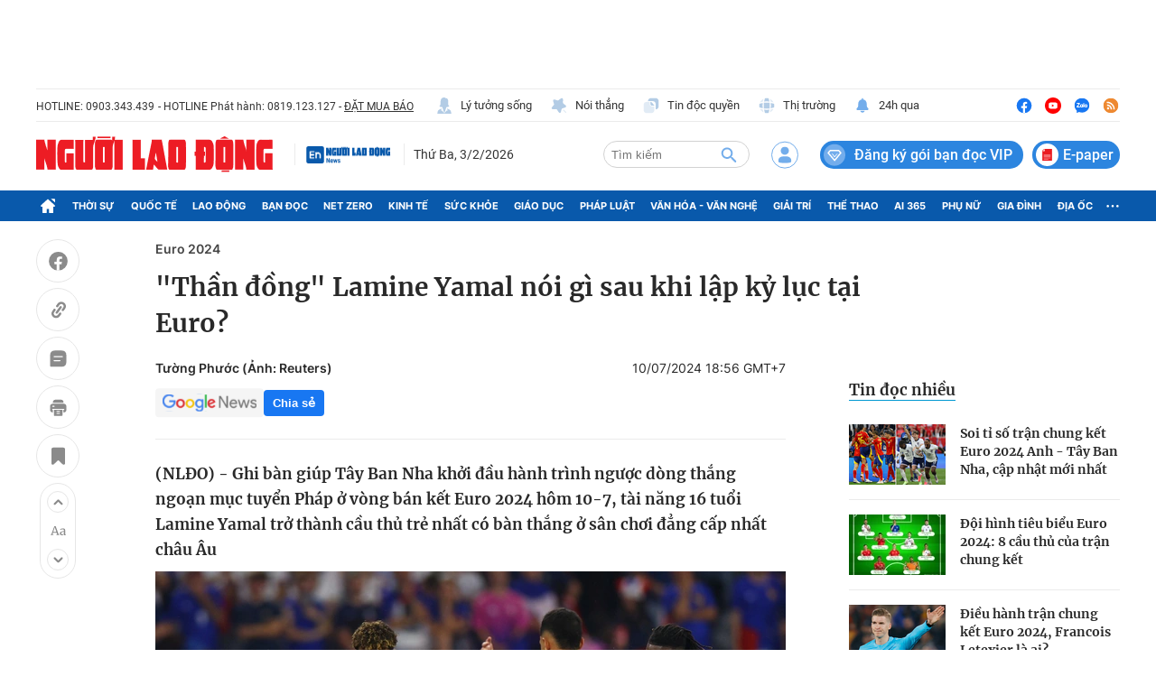

--- FILE ---
content_type: text/html; charset=UTF-8
request_url: https://auto-load-balancer.likr.tw/api/get_client_ip.php
body_size: -137
content:
"3.133.95.72"

--- FILE ---
content_type: text/html; charset=utf-8
request_url: https://nld.com.vn/detail-most-view-1961772111.htm
body_size: 1869
content:
<div class="box-category" data-layout="29" data-cd-key=siteid196:highestviewnews:zoneid1961772111hour24 data-cd-top=5>
        <div class="box-category-top">
            <h2 class="title-category">
                <a class="box-category-title" href="javascript:;" rel="nofollow" title="Tin đọc nhiều">
                    Tin đọc nhiều
                </a>
            </h2>
        </div>
        <div class="box-category-middle">
                            <div class="box-category-item" data-id="196240714091222046"   >
                    <a class="box-category-link-with-avatar img-resize" href="/soi-ti-so-tran-chung-ket-euro-2024-anh-tay-ban-nha-cap-nhat-moi-nhat-196240714091222046.htm" data-newstype="0"
                title="Soi tỉ số trận chung kết Euro 2024 Anh - Tây Ban Nha, cập nhật mới nhất "  >
                                    <img data-type="avatar"  
                        src="https://nld.mediacdn.vn/zoom/107_67/291774122806476800/2024/7/14/anh-chup-man-hinh-2024-07-14-luc-091030-17209230468521878282797-48-0-986-1500-crop-17209230588151096985935.png"
                        alt="Soi tỉ số trận chung kết Euro 2024 Anh - Tây Ban Nha, cập nhật mới nhất " loading=lazy
                        class="box-category-avatar">
                            </a>
        
        <div class="box-category-content">
            <h3 class="box-category-title-text">
                <a data-type="title" data-linktype="newsdetail" data-id="196240714091222046"
                    class="box-category-link-title" data-type="0"
                    data-newstype="0" href="/soi-ti-so-tran-chung-ket-euro-2024-anh-tay-ban-nha-cap-nhat-moi-nhat-196240714091222046.htm"
                    title="Soi tỉ số trận chung kết Euro 2024 Anh - Tây Ban Nha, cập nhật mới nhất "

                   >Soi tỉ số trận chung kết Euro 2024 Anh - Tây Ban Nha, cập nhật mới nhất </a>
                </h3>

                
                
                    </div>

        </div>
                            <div class="box-category-item" data-id="19624071420032942"   >
                    <a class="box-category-link-with-avatar img-resize" href="/doi-hinh-tieu-bieu-euro-2024-8-cau-thu-cua-tran-chung-ket-19624071420032942.htm" data-newstype="0"
                title="Đội hình tiêu biểu Euro 2024: 8 cầu thủ của trận chung kết"  >
                                    <img data-type="avatar"  
                        src="https://nld.mediacdn.vn/zoom/107_67/291774122806476800/2024/7/14/9-phu-euro-best-xi-17209620223971838045398-2164-0-5877-5941-crop-1720962153615224693012.jpg"
                        alt="Đội hình tiêu biểu Euro 2024: 8 cầu thủ của trận chung kết" loading=lazy
                        class="box-category-avatar">
                            </a>
        
        <div class="box-category-content">
            <h3 class="box-category-title-text">
                <a data-type="title" data-linktype="newsdetail" data-id="19624071420032942"
                    class="box-category-link-title" data-type="0"
                    data-newstype="0" href="/doi-hinh-tieu-bieu-euro-2024-8-cau-thu-cua-tran-chung-ket-19624071420032942.htm"
                    title="Đội hình tiêu biểu Euro 2024: 8 cầu thủ của trận chung kết"

                   >Đội hình tiêu biểu Euro 2024: 8 cầu thủ của trận chung kết</a>
                </h3>

                
                
                    </div>

        </div>
                            <div class="box-category-item" data-id="196240714105729165"   >
                    <a class="box-category-link-with-avatar img-resize" href="/dieu-hanh-tran-chung-ket-euro-2024-francois-letexier-la-ai-196240714105729165.htm" data-newstype="0"
                title="Điều hành trận chung kết Euro 2024, Francois Letexier là ai?"  >
                                    <img data-type="avatar"  
                        src="https://nld.mediacdn.vn/zoom/107_67/291774122806476800/2024/7/14/anh-chup-man-hinh-2024-07-14-luc-104457-17209289971831836221326-0-154-1284-2208-crop-17209292938321860454634.png"
                        alt="Điều hành trận chung kết Euro 2024, Francois Letexier là ai?" loading=lazy
                        class="box-category-avatar">
                            </a>
        
        <div class="box-category-content">
            <h3 class="box-category-title-text">
                <a data-type="title" data-linktype="newsdetail" data-id="196240714105729165"
                    class="box-category-link-title" data-type="0"
                    data-newstype="0" href="/dieu-hanh-tran-chung-ket-euro-2024-francois-letexier-la-ai-196240714105729165.htm"
                    title="Điều hành trận chung kết Euro 2024, Francois Letexier là ai?"

                   >Điều hành trận chung kết Euro 2024, Francois Letexier là ai?</a>
                </h3>

                
                
                    </div>

        </div>
                            <div class="box-category-item" data-id="196240714200120479"   >
                    <a class="box-category-link-with-avatar img-resize" href="/euro-2024-dinh-cao-cua-so-do-chien-thuat-bong-da-hien-dai-196240714200120479.htm" data-newstype="0"
                title="Euro 2024: Đỉnh cao của sơ đồ chiến thuật bóng đá hiện đại"  >
                                    <img data-type="avatar"  
                        src="https://nld.mediacdn.vn/zoom/107_67/291774122806476800/2024/7/14/9-chot-fabian-ruiz-v-marc-cucurella-1720962022361479204337-201-0-1554-2164-crop-17209620469961814045912.jpg"
                        alt="Euro 2024: Đỉnh cao của sơ đồ chiến thuật bóng đá hiện đại" loading=lazy
                        class="box-category-avatar">
                            </a>
        
        <div class="box-category-content">
            <h3 class="box-category-title-text">
                <a data-type="title" data-linktype="newsdetail" data-id="196240714200120479"
                    class="box-category-link-title" data-type="0"
                    data-newstype="0" href="/euro-2024-dinh-cao-cua-so-do-chien-thuat-bong-da-hien-dai-196240714200120479.htm"
                    title="Euro 2024: Đỉnh cao của sơ đồ chiến thuật bóng đá hiện đại"

                   >Euro 2024: Đỉnh cao của sơ đồ chiến thuật bóng đá hiện đại</a>
                </h3>

                
                
                    </div>

        </div>
                            <div class="box-category-item" data-id="196240703163614084"   >
                    <a class="box-category-link-with-avatar img-resize" href="/anh-trai-say-hi-mac-loi-thanh-anh-trai-say-goodbye-196240703163614084.htm" data-newstype="0"
                title="Giải mã sức mạnh đào tạo trẻ của Tây Ban Nha từ Euro 2024"  >
                                    <img data-type="avatar"  
                        src="https://nld.mediacdn.vn/zoom/107_67/291774122806476800/2024/7/16/edit-ava-17211162579261544911448-0-75-1183-1968-crop-1721117001798358514849.jpeg"
                        alt="Giải mã sức mạnh đào tạo trẻ của Tây Ban Nha từ Euro 2024" loading=lazy
                        class="box-category-avatar">
                            </a>
        
        <div class="box-category-content">
            <h3 class="box-category-title-text">
                <a data-type="title" data-linktype="newsdetail" data-id="196240703163614084"
                    class="box-category-link-title" data-type="0"
                    data-newstype="0" href="/anh-trai-say-hi-mac-loi-thanh-anh-trai-say-goodbye-196240703163614084.htm"
                    title="Giải mã sức mạnh đào tạo trẻ của Tây Ban Nha từ Euro 2024"

                   >Giải mã sức mạnh đào tạo trẻ của Tây Ban Nha từ Euro 2024</a>
                </h3>

                
                
                    </div>

        </div>
                    </div>
    </div>


--- FILE ---
content_type: application/javascript
request_url: https://static.mediacdn.vn/nld.com.vn/web_js/20250120/nld.detail.min.js?v4
body_size: 66757
content:
!function(t,e,n,i){"use strict";if(t.console=t.console||{info:function(t){}},n)if(n.fn.fancybox)console.info("fancyBox already initialized");else{var a,o,r,s,l={closeExisting:!1,loop:!1,gutter:50,keyboard:!0,preventCaptionOverlap:!0,arrows:!0,infobar:!0,smallBtn:"auto",toolbar:"auto",buttons:["zoom","slideShow","thumbs","close"],idleTime:3,protect:!1,modal:!1,image:{preload:!1},ajax:{settings:{data:{fancybox:!0}}},iframe:{tpl:'<iframe id="fancybox-frame{rnd}" name="fancybox-frame{rnd}" class="fancybox-iframe" allowfullscreen="allowfullscreen" allow="autoplay; fullscreen" src=""></iframe>',preload:!0,css:{},attr:{scrolling:"auto"}},video:{tpl:'<video class="fancybox-video" controls controlsList="nodownload" poster="{{poster}}"><source src="{{src}}" type="{{format}}" />Sorry, your browser doesn\'t support embedded videos, <a href="{{src}}">download</a> and watch with your favorite video player!</video>',format:"",autoStart:!0},defaultType:"image",animationEffect:"zoom",animationDuration:366,zoomOpacity:"auto",transitionEffect:"fade",transitionDuration:366,slideClass:"",baseClass:"",baseTpl:'<div class="fancybox-container" role="dialog" tabindex="-1"><div class="fancybox-bg"></div><div class="fancybox-inner"><div class="fancybox-infobar"><span data-fancybox-index></span>&nbsp;/&nbsp;<span data-fancybox-count></span></div><div class="fancybox-toolbar">{{buttons}}</div><div class="fancybox-navigation">{{arrows}}</div><div class="fancybox-stage"></div><div class="fancybox-caption"><div class="fancybox-caption__body"></div></div></div></div>',spinnerTpl:'<div class="fancybox-loading"></div>',errorTpl:'<div class="fancybox-error"><p>{{ERROR}}</p></div>',btnTpl:{download:'<a download data-fancybox-download class="fancybox-button fancybox-button--download" title="{{DOWNLOAD}}" href="javascript:;"><svg xmlns="http://www.w3.org/2000/svg" viewBox="0 0 24 24"><path d="M18.62 17.09V19H5.38v-1.91zm-2.97-6.96L17 11.45l-5 4.87-5-4.87 1.36-1.32 2.68 2.64V5h1.92v7.77z"/></svg></a>',zoom:'<button data-fancybox-zoom class="fancybox-button fancybox-button--zoom" title="{{ZOOM}}"><svg xmlns="http://www.w3.org/2000/svg" viewBox="0 0 24 24"><path d="M18.7 17.3l-3-3a5.9 5.9 0 0 0-.6-7.6 5.9 5.9 0 0 0-8.4 0 5.9 5.9 0 0 0 0 8.4 5.9 5.9 0 0 0 7.7.7l3 3a1 1 0 0 0 1.3 0c.4-.5.4-1 0-1.5zM8.1 13.8a4 4 0 0 1 0-5.7 4 4 0 0 1 5.7 0 4 4 0 0 1 0 5.7 4 4 0 0 1-5.7 0z"/></svg></button>',close:'<button data-fancybox-close class="fancybox-button fancybox-button--close" title="{{CLOSE}}"><svg xmlns="http://www.w3.org/2000/svg" viewBox="0 0 24 24"><path d="M12 10.6L6.6 5.2 5.2 6.6l5.4 5.4-5.4 5.4 1.4 1.4 5.4-5.4 5.4 5.4 1.4-1.4-5.4-5.4 5.4-5.4-1.4-1.4-5.4 5.4z"/></svg></button>',arrowLeft:'<button data-fancybox-prev class="fancybox-button fancybox-button--arrow_left" title="{{PREV}}"><div><svg xmlns="http://www.w3.org/2000/svg" viewBox="0 0 24 24"><path d="M11.28 15.7l-1.34 1.37L5 12l4.94-5.07 1.34 1.38-2.68 2.72H19v1.94H8.6z"/></svg></div></button>',arrowRight:'<button data-fancybox-next class="fancybox-button fancybox-button--arrow_right" title="{{NEXT}}"><div><svg xmlns="http://www.w3.org/2000/svg" viewBox="0 0 24 24"><path d="M15.4 12.97l-2.68 2.72 1.34 1.38L19 12l-4.94-5.07-1.34 1.38 2.68 2.72H5v1.94z"/></svg></div></button>',smallBtn:'<button type="button" data-fancybox-close class="fancybox-button fancybox-close-small" title="{{CLOSE}}"><svg xmlns="http://www.w3.org/2000/svg" version="1" viewBox="0 0 24 24"><path d="M13 12l5-5-1-1-5 5-5-5-1 1 5 5-5 5 1 1 5-5 5 5 1-1z"/></svg></button>'},parentEl:"body",hideScrollbar:!0,autoFocus:!0,backFocus:!0,trapFocus:!0,fullScreen:{autoStart:!1},touch:{vertical:!0,momentum:!0},hash:null,media:{},slideShow:{autoStart:!1,speed:3e3},thumbs:{autoStart:!1,hideOnClose:!0,parentEl:".fancybox-container",axis:"y"},wheel:"auto",onInit:n.noop,beforeLoad:n.noop,afterLoad:n.noop,beforeShow:n.noop,afterShow:n.noop,beforeClose:n.noop,afterClose:n.noop,onActivate:n.noop,onDeactivate:n.noop,clickContent:function(t,e){return"image"===t.type&&"zoom"},clickSlide:"close",clickOutside:"close",dblclickContent:!1,dblclickSlide:!1,dblclickOutside:!1,mobile:{preventCaptionOverlap:!1,idleTime:!1,clickContent:function(t,e){return"image"===t.type&&"toggleControls"},clickSlide:function(t,e){return"image"===t.type?"toggleControls":"close"},dblclickContent:function(t,e){return"image"===t.type&&"zoom"},dblclickSlide:function(t,e){return"image"===t.type&&"zoom"}},lang:"en",i18n:{en:{CLOSE:"Close",NEXT:"Next",PREV:"Previous",ERROR:"The requested content cannot be loaded. <br/> Please try again later.",PLAY_START:"Start slideshow",PLAY_STOP:"Pause slideshow",FULL_SCREEN:"Full screen",THUMBS:"Thumbnails",DOWNLOAD:"Download",SHARE:"Share",ZOOM:"Zoom"},de:{CLOSE:"Schlie&szlig;en",NEXT:"Weiter",PREV:"Zur&uuml;ck",ERROR:"Die angeforderten Daten konnten nicht geladen werden. <br/> Bitte versuchen Sie es sp&auml;ter nochmal.",PLAY_START:"Diaschau starten",PLAY_STOP:"Diaschau beenden",FULL_SCREEN:"Vollbild",THUMBS:"Vorschaubilder",DOWNLOAD:"Herunterladen",SHARE:"Teilen",ZOOM:"Vergr&ouml;&szlig;ern"}}},c=n(t),d=n(e),u=0,p=t.requestAnimationFrame||t.webkitRequestAnimationFrame||t.mozRequestAnimationFrame||t.oRequestAnimationFrame||function(e){return t.setTimeout(e,1e3/60)},f=t.cancelAnimationFrame||t.webkitCancelAnimationFrame||t.mozCancelAnimationFrame||t.oCancelAnimationFrame||function(e){t.clearTimeout(e)},m=function(){var t,n=e.createElement("fakeelement"),a={transition:"transitionend",OTransition:"oTransitionEnd",MozTransition:"transitionend",WebkitTransition:"webkitTransitionEnd"};for(t in a)if(n.style[t]!==i)return a[t];return"transitionend"}(),h=function(t){return t&&t.length&&t[0].offsetHeight},g=function(t,e){var i=n.extend(!0,{},t,e);return n.each(e,function(t,e){n.isArray(e)&&(i[t]=e)}),i},v=function(t,e,i){var a=this;a.opts=g({index:i},n.fancybox.defaults),n.isPlainObject(e)&&(a.opts=g(a.opts,e)),n.fancybox.isMobile&&(a.opts=g(a.opts,a.opts.mobile)),a.id=a.opts.id||++u,a.currIndex=parseInt(a.opts.index,10)||0,a.prevIndex=null,a.prevPos=null,a.currPos=0,a.firstRun=!0,a.group=[],a.slides={},a.addContent(t),a.group.length&&a.init()};n.extend(v.prototype,{init:function(){var i,a,o=this,r=o.group[o.currIndex].opts;r.closeExisting&&n.fancybox.close(!0),n("body").addClass("fancybox-active"),!n.fancybox.getInstance()&&!1!==r.hideScrollbar&&!n.fancybox.isMobile&&e.body.scrollHeight>t.innerHeight&&(n("head").append('<style id="fancybox-style-noscroll" type="text/css">.compensate-for-scrollbar{margin-right:'+(t.innerWidth-e.documentElement.clientWidth)+"px;}</style>"),n("body").addClass("compensate-for-scrollbar")),a="",n.each(r.buttons,function(t,e){a+=r.btnTpl[e]||""}),i=n(o.translate(o,r.baseTpl.replace("{{buttons}}",a).replace("{{arrows}}",r.btnTpl.arrowLeft+r.btnTpl.arrowRight))).attr("id","fancybox-container-"+o.id).addClass(r.baseClass).data("FancyBox",o).appendTo(r.parentEl),o.$refs={container:i},["bg","inner","infobar","toolbar","stage","caption","navigation"].forEach(function(t){o.$refs[t]=i.find(".fancybox-"+t)}),o.trigger("onInit"),o.activate(),o.jumpTo(o.currIndex)},translate:function(t,e){var n=t.opts.i18n[t.opts.lang]||t.opts.i18n.en;return e.replace(/\{\{(\w+)\}\}/g,function(t,e){return n[e]===i?t:n[e]})},addContent:function(t){var e,a=this,o=n.makeArray(t);n.each(o,function(t,e){var o,r,s,l,c,d={},u={};n.isPlainObject(e)?(d=e,u=e.opts||e):"object"===n.type(e)&&n(e).length?(u=(o=n(e)).data()||{},(u=n.extend(!0,{},u,u.options)).$orig=o,d.src=a.opts.src||u.src||o.attr("href"),d.type||d.src||(d.type="inline",d.src=e)):d={type:"html",src:e+""},d.opts=n.extend(!0,{},a.opts,u),n.isArray(u.buttons)&&(d.opts.buttons=u.buttons),n.fancybox.isMobile&&d.opts.mobile&&(d.opts=g(d.opts,d.opts.mobile)),r=d.type||d.opts.type,l=d.src||"",!r&&l&&((s=l.match(/\.(mp4|mov|ogv|webm)((\?|#).*)?$/i))?(r="video",d.opts.video.format||(d.opts.video.format="video/"+("ogv"===s[1]?"ogg":s[1]))):l.match(/(^data:image\/[a-z0-9+\/=]*,)|(\.(jp(e|g|eg)|gif|png|bmp|webp|svg|ico)((\?|#).*)?$)/i)?r="image":l.match(/\.(pdf)((\?|#).*)?$/i)?(r="iframe",d=n.extend(!0,d,{contentType:"pdf",opts:{iframe:{preload:!1}}})):"#"===l.charAt(0)&&(r="inline")),r?d.type=r:a.trigger("objectNeedsType",d),d.contentType||(d.contentType=n.inArray(d.type,["html","inline","ajax"])>-1?"html":d.type),d.index=a.group.length,"auto"==d.opts.smallBtn&&(d.opts.smallBtn=n.inArray(d.type,["html","inline","ajax"])>-1),"auto"===d.opts.toolbar&&(d.opts.toolbar=!d.opts.smallBtn),d.$thumb=d.opts.$thumb||null,d.opts.$trigger&&d.index===a.opts.index&&(d.$thumb=d.opts.$trigger.find("img:first"),d.$thumb.length&&(d.opts.$orig=d.opts.$trigger)),d.$thumb&&d.$thumb.length||!d.opts.$orig||(d.$thumb=d.opts.$orig.find("img:first")),d.$thumb&&!d.$thumb.length&&(d.$thumb=null),d.thumb=d.opts.thumb||(d.$thumb?d.$thumb[0].src:null),"function"===n.type(d.opts.caption)&&(d.opts.caption=d.opts.caption.apply(e,[a,d])),"function"===n.type(a.opts.caption)&&(d.opts.caption=a.opts.caption.apply(e,[a,d])),d.opts.caption instanceof n||(d.opts.caption=d.opts.caption===i?"":d.opts.caption+""),"ajax"===d.type&&(c=l.split(/\s+/,2)).length>1&&(d.src=c.shift(),d.opts.filter=c.shift()),d.opts.modal&&(d.opts=n.extend(!0,d.opts,{trapFocus:!0,infobar:0,toolbar:0,smallBtn:0,keyboard:0,slideShow:0,fullScreen:0,thumbs:0,touch:0,clickContent:!1,clickSlide:!1,clickOutside:!1,dblclickContent:!1,dblclickSlide:!1,dblclickOutside:!1})),a.group.push(d)}),Object.keys(a.slides).length&&(a.updateControls(),(e=a.Thumbs)&&e.isActive&&(e.create(),e.focus()))},addEvents:function(){var e=this;e.removeEvents(),e.$refs.container.on("click.fb-close","[data-fancybox-close]",function(t){t.stopPropagation(),t.preventDefault(),e.close(t)}).on("touchstart.fb-prev click.fb-prev","[data-fancybox-prev]",function(t){t.stopPropagation(),t.preventDefault(),e.previous()}).on("touchstart.fb-next click.fb-next","[data-fancybox-next]",function(t){t.stopPropagation(),t.preventDefault(),e.next()}).on("click.fb","[data-fancybox-zoom]",function(t){e[e.isScaledDown()?"scaleToActual":"scaleToFit"]()}),c.on("orientationchange.fb resize.fb",function(t){t&&t.originalEvent&&"resize"===t.originalEvent.type?(e.requestId&&f(e.requestId),e.requestId=p(function(){e.update(t)})):(e.current&&"iframe"===e.current.type&&e.$refs.stage.hide(),setTimeout(function(){e.$refs.stage.show(),e.update(t)},n.fancybox.isMobile?600:250))}),d.on("keydown.fb",function(t){var i=(n.fancybox?n.fancybox.getInstance():null).current,a=t.keyCode||t.which;if(9!=a){if(!(!i.opts.keyboard||t.ctrlKey||t.altKey||t.shiftKey||n(t.target).is("input,textarea,video,audio,select")))return 8===a||27===a?(t.preventDefault(),void e.close(t)):37===a||38===a?(t.preventDefault(),void e.previous()):39===a||40===a?(t.preventDefault(),void e.next()):void e.trigger("afterKeydown",t,a)}else i.opts.trapFocus&&e.focus(t)}),e.group[e.currIndex].opts.idleTime&&(e.idleSecondsCounter=0,d.on("mousemove.fb-idle mouseleave.fb-idle mousedown.fb-idle touchstart.fb-idle touchmove.fb-idle scroll.fb-idle keydown.fb-idle",function(t){e.idleSecondsCounter=0,e.isIdle&&e.showControls(),e.isIdle=!1}),e.idleInterval=t.setInterval(function(){e.idleSecondsCounter++,e.idleSecondsCounter>=e.group[e.currIndex].opts.idleTime&&!e.isDragging&&(e.isIdle=!0,e.idleSecondsCounter=0,e.hideControls())},1e3))},removeEvents:function(){var e=this;c.off("orientationchange.fb resize.fb"),d.off("keydown.fb .fb-idle"),this.$refs.container.off(".fb-close .fb-prev .fb-next"),e.idleInterval&&(t.clearInterval(e.idleInterval),e.idleInterval=null)},previous:function(t){return this.jumpTo(this.currPos-1,t)},next:function(t){return this.jumpTo(this.currPos+1,t)},jumpTo:function(t,e){var a,o,r,s,l,c,d,u,p,f=this,m=f.group.length;if(!(f.isDragging||f.isClosing||f.isAnimating&&f.firstRun)){if(t=parseInt(t,10),!(r=f.current?f.current.opts.loop:f.opts.loop)&&(t<0||t>=m))return!1;if(a=f.firstRun=!Object.keys(f.slides).length,l=f.current,f.prevIndex=f.currIndex,f.prevPos=f.currPos,s=f.createSlide(t),m>1&&((r||s.index<m-1)&&f.createSlide(t+1),(r||s.index>0)&&f.createSlide(t-1)),f.current=s,f.currIndex=s.index,f.currPos=s.pos,f.trigger("beforeShow",a),f.updateControls(),s.forcedDuration=i,n.isNumeric(e)?s.forcedDuration=e:e=s.opts[a?"animationDuration":"transitionDuration"],e=parseInt(e,10),o=f.isMoved(s),s.$slide.addClass("fancybox-slide--current"),a)return s.opts.animationEffect&&e&&f.$refs.container.css("transition-duration",e+"ms"),f.$refs.container.addClass("fancybox-is-open").trigger("focus"),f.loadSlide(s),void f.preload("image");c=n.fancybox.getTranslate(l.$slide),d=n.fancybox.getTranslate(f.$refs.stage),n.each(f.slides,function(t,e){n.fancybox.stop(e.$slide,!0)}),l.pos!==s.pos&&(l.isComplete=!1),l.$slide.removeClass("fancybox-slide--complete fancybox-slide--current"),o?(p=c.left-(l.pos*c.width+l.pos*l.opts.gutter),n.each(f.slides,function(t,i){i.$slide.removeClass("fancybox-animated").removeClass(function(t,e){return(e.match(/(^|\s)fancybox-fx-\S+/g)||[]).join(" ")});var a=i.pos*c.width+i.pos*i.opts.gutter;n.fancybox.setTranslate(i.$slide,{top:0,left:a-d.left+p}),i.pos!==s.pos&&i.$slide.addClass("fancybox-slide--"+(i.pos>s.pos?"next":"previous")),h(i.$slide),n.fancybox.animate(i.$slide,{top:0,left:(i.pos-s.pos)*c.width+(i.pos-s.pos)*i.opts.gutter},e,function(){i.$slide.css({transform:"",opacity:""}).removeClass("fancybox-slide--next fancybox-slide--previous"),i.pos===f.currPos&&f.complete()})})):e&&s.opts.transitionEffect&&(u="fancybox-animated fancybox-fx-"+s.opts.transitionEffect,l.$slide.addClass("fancybox-slide--"+(l.pos>s.pos?"next":"previous")),n.fancybox.animate(l.$slide,u,e,function(){l.$slide.removeClass(u).removeClass("fancybox-slide--next fancybox-slide--previous")},!1)),s.isLoaded?f.revealContent(s):f.loadSlide(s),f.preload("image")}},createSlide:function(t){var e,i,a=this;return i=(i=t%a.group.length)<0?a.group.length+i:i,!a.slides[t]&&a.group[i]&&(e=n('<div class="fancybox-slide"></div>').appendTo(a.$refs.stage),a.slides[t]=n.extend(!0,{},a.group[i],{pos:t,$slide:e,isLoaded:!1}),a.updateSlide(a.slides[t])),a.slides[t]},scaleToActual:function(t,e,a){var o,r,s,l,c,d=this,u=d.current,p=u.$content,f=n.fancybox.getTranslate(u.$slide).width,m=n.fancybox.getTranslate(u.$slide).height,h=u.width,g=u.height;d.isAnimating||d.isMoved()||!p||"image"!=u.type||!u.isLoaded||u.hasError||(d.isAnimating=!0,n.fancybox.stop(p),t=t===i?.5*f:t,e=e===i?.5*m:e,(o=n.fancybox.getTranslate(p)).top-=n.fancybox.getTranslate(u.$slide).top,o.left-=n.fancybox.getTranslate(u.$slide).left,l=h/o.width,c=g/o.height,r=.5*f-.5*h,s=.5*m-.5*g,h>f&&((r=o.left*l-(t*l-t))>0&&(r=0),r<f-h&&(r=f-h)),g>m&&((s=o.top*c-(e*c-e))>0&&(s=0),s<m-g&&(s=m-g)),d.updateCursor(h,g),n.fancybox.animate(p,{top:s,left:r,scaleX:l,scaleY:c},a||366,function(){d.isAnimating=!1}),d.SlideShow&&d.SlideShow.isActive&&d.SlideShow.stop())},scaleToFit:function(t){var e,i=this,a=i.current,o=a.$content;i.isAnimating||i.isMoved()||!o||"image"!=a.type||!a.isLoaded||a.hasError||(i.isAnimating=!0,n.fancybox.stop(o),e=i.getFitPos(a),i.updateCursor(e.width,e.height),n.fancybox.animate(o,{top:e.top,left:e.left,scaleX:e.width/o.width(),scaleY:e.height/o.height()},t||366,function(){i.isAnimating=!1}))},getFitPos:function(t){var e,i,a,o,r=t.$content,s=t.$slide,l=t.width||t.opts.width,c=t.height||t.opts.height,d={};return!!(t.isLoaded&&r&&r.length)&&(e=n.fancybox.getTranslate(this.$refs.stage).width,i=n.fancybox.getTranslate(this.$refs.stage).height,e-=parseFloat(s.css("paddingLeft"))+parseFloat(s.css("paddingRight"))+parseFloat(r.css("marginLeft"))+parseFloat(r.css("marginRight")),i-=parseFloat(s.css("paddingTop"))+parseFloat(s.css("paddingBottom"))+parseFloat(r.css("marginTop"))+parseFloat(r.css("marginBottom")),l&&c||(l=e,c=i),(l*=a=Math.min(1,e/l,i/c))>e-.5&&(l=e),(c*=a)>i-.5&&(c=i),"image"===t.type?(d.top=Math.floor(.5*(i-c))+parseFloat(s.css("paddingTop")),d.left=Math.floor(.5*(e-l))+parseFloat(s.css("paddingLeft"))):"video"===t.contentType&&(c>l/(o=t.opts.width&&t.opts.height?l/c:t.opts.ratio||16/9)?c=l/o:l>c*o&&(l=c*o)),d.width=l,d.height=c,d)},update:function(t){var e=this;n.each(e.slides,function(n,i){e.updateSlide(i,t)})},updateSlide:function(t,e){var i=this,a=t&&t.$content,o=t.width||t.opts.width,r=t.height||t.opts.height,s=t.$slide;i.adjustCaption(t),a&&(o||r||"video"===t.contentType)&&!t.hasError&&(n.fancybox.stop(a),n.fancybox.setTranslate(a,i.getFitPos(t)),t.pos===i.currPos&&(i.isAnimating=!1,i.updateCursor())),i.adjustLayout(t),s.length&&(s.trigger("refresh"),t.pos===i.currPos&&i.$refs.toolbar.add(i.$refs.navigation.find(".fancybox-button--arrow_right")).toggleClass("compensate-for-scrollbar",s.get(0).scrollHeight>s.get(0).clientHeight)),i.trigger("onUpdate",t,e)},centerSlide:function(t){var e=this,a=e.current,o=a.$slide;!e.isClosing&&a&&(o.siblings().css({transform:"",opacity:""}),o.parent().children().removeClass("fancybox-slide--previous fancybox-slide--next"),n.fancybox.animate(o,{top:0,left:0,opacity:1},t===i?0:t,function(){o.css({transform:"",opacity:""}),a.isComplete||e.complete()},!1))},isMoved:function(t){var e,i,a=t||this.current;return!!a&&(i=n.fancybox.getTranslate(this.$refs.stage),e=n.fancybox.getTranslate(a.$slide),!a.$slide.hasClass("fancybox-animated")&&(Math.abs(e.top-i.top)>.5||Math.abs(e.left-i.left)>.5))},updateCursor:function(t,e){var i,a,o=this,r=o.current,s=o.$refs.container;r&&!o.isClosing&&o.Guestures&&(s.removeClass("fancybox-is-zoomable fancybox-can-zoomIn fancybox-can-zoomOut fancybox-can-swipe fancybox-can-pan"),a=!!(i=o.canPan(t,e))||o.isZoomable(),s.toggleClass("fancybox-is-zoomable",a),n("[data-fancybox-zoom]").prop("disabled",!a),i?s.addClass("fancybox-can-pan"):a&&("zoom"===r.opts.clickContent||n.isFunction(r.opts.clickContent)&&"zoom"==r.opts.clickContent(r))?s.addClass("fancybox-can-zoomIn"):r.opts.touch&&(r.opts.touch.vertical||o.group.length>1)&&"video"!==r.contentType&&s.addClass("fancybox-can-swipe"))},isZoomable:function(){var t,e=this,n=e.current;if(n&&!e.isClosing&&"image"===n.type&&!n.hasError){if(!n.isLoaded)return!0;if((t=e.getFitPos(n))&&(n.width>t.width||n.height>t.height))return!0}return!1},isScaledDown:function(t,e){var a=!1,o=this.current,r=o.$content;return t!==i&&e!==i?a=t<o.width&&e<o.height:r&&(a=(a=n.fancybox.getTranslate(r)).width<o.width&&a.height<o.height),a},canPan:function(t,e){var a=this.current,o=null,r=!1;return"image"===a.type&&(a.isComplete||t&&e)&&!a.hasError&&(r=this.getFitPos(a),t!==i&&e!==i?o={width:t,height:e}:a.isComplete&&(o=n.fancybox.getTranslate(a.$content)),o&&r&&(r=Math.abs(o.width-r.width)>1.5||Math.abs(o.height-r.height)>1.5)),r},loadSlide:function(t){var e,i,a,o=this;if(!t.isLoading&&!t.isLoaded){if(t.isLoading=!0,!1===o.trigger("beforeLoad",t))return t.isLoading=!1,!1;switch(e=t.type,(i=t.$slide).off("refresh").trigger("onReset").addClass(t.opts.slideClass),e){case"image":o.setImage(t);break;case"iframe":o.setIframe(t);break;case"html":o.setContent(t,t.src||t.content);break;case"video":o.setContent(t,t.opts.video.tpl.replace(/\{\{src\}\}/gi,t.src).replace("{{format}}",t.opts.videoFormat||t.opts.video.format||"").replace("{{poster}}",t.thumb||""));break;case"inline":n(t.src).length?o.setContent(t,n(t.src)):o.setError(t);break;case"ajax":o.showLoading(t),a=n.ajax(n.extend({},t.opts.ajax.settings,{url:t.src,success:function(e,n){"success"===n&&o.setContent(t,e)},error:function(e,n){e&&"abort"!==n&&o.setError(t)}})),i.one("onReset",function(){a.abort()});break;default:o.setError(t)}return!0}},setImage:function(t){var i,a=this;setTimeout(function(){var e=t.$image;a.isClosing||!t.isLoading||e&&e.length&&e[0].complete||t.hasError||a.showLoading(t)},50),a.checkSrcset(t),t.$content=n('<div class="fancybox-content"></div>').addClass("fancybox-is-hidden").appendTo(t.$slide.addClass("fancybox-slide--image")),!1!==t.opts.preload&&t.opts.width&&t.opts.height&&t.thumb&&(t.width=t.opts.width,t.height=t.opts.height,(i=e.createElement("img")).onerror=function(){n(this).remove(),t.$ghost=null},i.onload=function(){a.afterLoad(t)},t.$ghost=n(i).addClass("fancybox-image").appendTo(t.$content).attr("src",t.thumb)),a.setBigImage(t)},checkSrcset:function(e){var n,i,a,o,r=e.opts.srcset||e.opts.image.srcset;if(r){a=t.devicePixelRatio||1,o=t.innerWidth*a,i=r.split(",").map(function(t){var e={};return t.trim().split(/\s+/).forEach(function(t,n){var i=parseInt(t.substring(0,t.length-1),10);if(0===n)return e.url=t;i&&(e.value=i,e.postfix=t[t.length-1])}),e}),i.sort(function(t,e){return t.value-e.value});for(var s=0;s<i.length;s++){var l=i[s];if("w"===l.postfix&&l.value>=o||"x"===l.postfix&&l.value>=a){n=l;break}}!n&&i.length&&(n=i[i.length-1]),n&&(e.src=n.url,e.width&&e.height&&"w"==n.postfix&&(e.height=e.width/e.height*n.value,e.width=n.value),e.opts.srcset=r)}},setBigImage:function(t){var i=this,a=e.createElement("img"),o=n(a);t.$image=o.one("error",function(){i.setError(t)}).one("load",function(){var e;t.$ghost||(i.resolveImageSlideSize(t,this.naturalWidth,this.naturalHeight),i.afterLoad(t)),i.isClosing||(t.opts.srcset&&((e=t.opts.sizes)&&"auto"!==e||(e=(t.width/t.height>1&&c.width()/c.height()>1?"100":Math.round(t.width/t.height*100))+"vw"),o.attr("sizes",e).attr("srcset",t.opts.srcset)),t.$ghost&&setTimeout(function(){t.$ghost&&!i.isClosing&&t.$ghost.hide()},Math.min(300,Math.max(1e3,t.height/1600))),i.hideLoading(t))}).addClass("fancybox-image").attr("src",t.src).appendTo(t.$content),(a.complete||"complete"==a.readyState)&&o.naturalWidth&&o.naturalHeight?o.trigger("load"):a.error&&o.trigger("error")},resolveImageSlideSize:function(t,e,n){var i=parseInt(t.opts.width,10),a=parseInt(t.opts.height,10);t.width=e,t.height=n,i>0&&(t.width=i,t.height=Math.floor(i*n/e)),a>0&&(t.width=Math.floor(a*e/n),t.height=a)},setIframe:function(t){var e,a=this,o=t.opts.iframe,r=t.$slide;t.$content=n('<div class="fancybox-content'+(o.preload?" fancybox-is-hidden":"")+'"></div>').css(o.css).appendTo(r),r.addClass("fancybox-slide--"+t.contentType),t.$iframe=e=n(o.tpl.replace(/\{rnd\}/g,(new Date).getTime())).attr(o.attr).appendTo(t.$content),o.preload?(a.showLoading(t),e.on("load.fb error.fb",function(e){this.isReady=1,t.$slide.trigger("refresh"),a.afterLoad(t)}),r.on("refresh.fb",function(){var n,a=t.$content,s=o.css.width,l=o.css.height;if(1===e[0].isReady){try{n=e.contents().find("body")}catch(t){}n&&n.length&&n.children().length&&(r.css("overflow","visible"),a.css({width:"100%","max-width":"100%",height:"9999px"}),s===i&&(s=Math.ceil(Math.max(n[0].clientWidth,n.outerWidth(!0)))),a.css("width",s||"").css("max-width",""),l===i&&(l=Math.ceil(Math.max(n[0].clientHeight,n.outerHeight(!0)))),a.css("height",l||""),r.css("overflow","auto")),a.removeClass("fancybox-is-hidden")}})):a.afterLoad(t),e.attr("src",t.src),r.one("onReset",function(){try{n(this).find("iframe").hide().unbind().attr("src","//about:blank")}catch(t){}n(this).off("refresh.fb").empty(),t.isLoaded=!1,t.isRevealed=!1})},setContent:function(t,e){var i,a=this;a.isClosing||(a.hideLoading(t),t.$content&&n.fancybox.stop(t.$content),t.$slide.empty(),(i=e)&&i.hasOwnProperty&&i instanceof n&&e.parent().length?((e.hasClass("fancybox-content")||e.parent().hasClass("fancybox-content"))&&e.parents(".fancybox-slide").trigger("onReset"),t.$placeholder=n("<div>").hide().insertAfter(e),e.css("display","inline-block")):t.hasError||("string"===n.type(e)&&(e=n("<div>").append(n.trim(e)).contents()),t.opts.filter&&(e=n("<div>").html(e).find(t.opts.filter))),t.$slide.one("onReset",function(){n(this).find("video,audio").trigger("pause"),t.$placeholder&&(t.$placeholder.after(e.removeClass("fancybox-content").hide()).remove(),t.$placeholder=null),t.$smallBtn&&(t.$smallBtn.remove(),t.$smallBtn=null),t.hasError||(n(this).empty(),t.isLoaded=!1,t.isRevealed=!1)}),n(e).appendTo(t.$slide),n(e).is("video,audio")&&(n(e).addClass("fancybox-video"),n(e).wrap("<div></div>"),t.contentType="video",t.opts.width=t.opts.width||n(e).attr("width"),t.opts.height=t.opts.height||n(e).attr("height")),t.$content=t.$slide.children().filter("div,form,main,video,audio,article,.fancybox-content").first(),t.$content.siblings().hide(),t.$content.length||(t.$content=t.$slide.wrapInner("<div></div>").children().first()),t.$content.addClass("fancybox-content"),t.$slide.addClass("fancybox-slide--"+t.contentType),a.afterLoad(t))},setError:function(t){t.hasError=!0,t.$slide.trigger("onReset").removeClass("fancybox-slide--"+t.contentType).addClass("fancybox-slide--error"),t.contentType="html",this.setContent(t,this.translate(t,t.opts.errorTpl)),t.pos===this.currPos&&(this.isAnimating=!1)},showLoading:function(t){var e=this;(t=t||e.current)&&!t.$spinner&&(t.$spinner=n(e.translate(e,e.opts.spinnerTpl)).appendTo(t.$slide).hide().fadeIn("fast"))},hideLoading:function(t){(t=t||this.current)&&t.$spinner&&(t.$spinner.stop().remove(),delete t.$spinner)},afterLoad:function(t){var e=this;e.isClosing||(t.isLoading=!1,t.isLoaded=!0,e.trigger("afterLoad",t),e.hideLoading(t),!t.opts.smallBtn||t.$smallBtn&&t.$smallBtn.length||(t.$smallBtn=n(e.translate(t,t.opts.btnTpl.smallBtn)).appendTo(t.$content)),t.opts.protect&&t.$content&&!t.hasError&&(t.$content.on("contextmenu.fb",function(t){return 2==t.button&&t.preventDefault(),!0}),"image"===t.type&&n('<div class="fancybox-spaceball"></div>').appendTo(t.$content)),e.adjustCaption(t),e.adjustLayout(t),t.pos===e.currPos&&e.updateCursor(),e.revealContent(t))},adjustCaption:function(t){var e,n=this,i=t||n.current,a=i.opts.caption,o=i.opts.preventCaptionOverlap,r=n.$refs.caption,s=!1;r.toggleClass("fancybox-caption--separate",o),o&&a&&a.length&&(i.pos!==n.currPos?((e=r.clone().appendTo(r.parent())).children().eq(0).empty().html(a),s=e.outerHeight(!0),e.empty().remove()):n.$caption&&(s=n.$caption.outerHeight(!0)),i.$slide.css("padding-bottom",s||""))},adjustLayout:function(t){var e,n,i,a,o=t||this.current;o.isLoaded&&!0!==o.opts.disableLayoutFix&&(o.$content.css("margin-bottom",""),o.$content.outerHeight()>o.$slide.height()+.5&&(i=o.$slide[0].style["padding-bottom"],a=o.$slide.css("padding-bottom"),parseFloat(a)>0&&(e=o.$slide[0].scrollHeight,o.$slide.css("padding-bottom",0),Math.abs(e-o.$slide[0].scrollHeight)<1&&(n=a),o.$slide.css("padding-bottom",i))),o.$content.css("margin-bottom",n))},revealContent:function(t){var e,a,o,r,s=this,l=t.$slide,c=!1,d=!1,u=s.isMoved(t),p=t.isRevealed;return t.isRevealed=!0,e=t.opts[s.firstRun?"animationEffect":"transitionEffect"],o=t.opts[s.firstRun?"animationDuration":"transitionDuration"],o=parseInt(t.forcedDuration===i?o:t.forcedDuration,10),!u&&t.pos===s.currPos&&o||(e=!1),"zoom"===e&&(t.pos===s.currPos&&o&&"image"===t.type&&!t.hasError&&(d=s.getThumbPos(t))?c=s.getFitPos(t):e="fade"),"zoom"===e?(s.isAnimating=!0,c.scaleX=c.width/d.width,c.scaleY=c.height/d.height,"auto"==(r=t.opts.zoomOpacity)&&(r=Math.abs(t.width/t.height-d.width/d.height)>.1),r&&(d.opacity=.1,c.opacity=1),n.fancybox.setTranslate(t.$content.removeClass("fancybox-is-hidden"),d),h(t.$content),void n.fancybox.animate(t.$content,c,o,function(){s.isAnimating=!1,s.complete()})):(s.updateSlide(t),e?(n.fancybox.stop(l),a="fancybox-slide--"+(t.pos>=s.prevPos?"next":"previous")+" fancybox-animated fancybox-fx-"+e,l.addClass(a).removeClass("fancybox-slide--current"),t.$content.removeClass("fancybox-is-hidden"),h(l),"image"!==t.type&&t.$content.hide().show(0),void n.fancybox.animate(l,"fancybox-slide--current",o,function(){l.removeClass(a).css({transform:"",opacity:""}),t.pos===s.currPos&&s.complete()},!0)):(t.$content.removeClass("fancybox-is-hidden"),p||!u||"image"!==t.type||t.hasError||t.$content.hide().fadeIn("fast"),void(t.pos===s.currPos&&s.complete())))},getThumbPos:function(t){var i,a,o,r,s,l,c=t.$thumb;return!(!c||!function(t){var i,a;return!(!t||t.ownerDocument!==e)&&(n(".fancybox-container").css("pointer-events","none"),i={x:t.getBoundingClientRect().left+t.offsetWidth/2,y:t.getBoundingClientRect().top+t.offsetHeight/2},a=e.elementFromPoint(i.x,i.y)===t,n(".fancybox-container").css("pointer-events",""),a)}(c[0]))&&(a=n.fancybox.getTranslate(c),o=parseFloat(c.css("border-top-width")||0),r=parseFloat(c.css("border-right-width")||0),s=parseFloat(c.css("border-bottom-width")||0),l=parseFloat(c.css("border-left-width")||0),i={top:a.top+o,left:a.left+l,width:a.width-r-l,height:a.height-o-s,scaleX:1,scaleY:1},a.width>0&&a.height>0&&i)},complete:function(){var t,e=this,i=e.current,a={};!e.isMoved()&&i.isLoaded&&(i.isComplete||(i.isComplete=!0,i.$slide.siblings().trigger("onReset"),e.preload("inline"),h(i.$slide),i.$slide.addClass("fancybox-slide--complete"),n.each(e.slides,function(t,i){i.pos>=e.currPos-1&&i.pos<=e.currPos+1?a[i.pos]=i:i&&(n.fancybox.stop(i.$slide),i.$slide.off().remove())}),e.slides=a),e.isAnimating=!1,e.updateCursor(),e.trigger("afterShow"),i.opts.video.autoStart&&i.$slide.find("video,audio").filter(":visible:first").trigger("play").one("ended",function(){Document.exitFullscreen?Document.exitFullscreen():this.webkitExitFullscreen&&this.webkitExitFullscreen(),e.next()}),i.opts.autoFocus&&"html"===i.contentType&&((t=i.$content.find("input[autofocus]:enabled:visible:first")).length?t.trigger("focus"):e.focus(null,!0)),i.$slide.scrollTop(0).scrollLeft(0))},preload:function(t){var e,n,i=this;i.group.length<2||(n=i.slides[i.currPos+1],(e=i.slides[i.currPos-1])&&e.type===t&&i.loadSlide(e),n&&n.type===t&&i.loadSlide(n))},focus:function(t,i){var a,o,r=this,s=["a[href]","area[href]",'input:not([disabled]):not([type="hidden"]):not([aria-hidden])',"select:not([disabled]):not([aria-hidden])","textarea:not([disabled]):not([aria-hidden])","button:not([disabled]):not([aria-hidden])","iframe","object","embed","video","audio","[contenteditable]",'[tabindex]:not([tabindex^="-"])'].join(",");r.isClosing||((a=(a=!t&&r.current&&r.current.isComplete?r.current.$slide.find("*:visible"+(i?":not(.fancybox-close-small)":"")):r.$refs.container.find("*:visible")).filter(s).filter(function(){return"hidden"!==n(this).css("visibility")&&!n(this).hasClass("disabled")})).length?(o=a.index(e.activeElement),t&&t.shiftKey?(o<0||0==o)&&(t.preventDefault(),a.eq(a.length-1).trigger("focus")):(o<0||o==a.length-1)&&(t&&t.preventDefault(),a.eq(0).trigger("focus"))):r.$refs.container.trigger("focus"))},activate:function(){var t=this;n(".fancybox-container").each(function(){var e=n(this).data("FancyBox");e&&e.id!==t.id&&!e.isClosing&&(e.trigger("onDeactivate"),e.removeEvents(),e.isVisible=!1)}),t.isVisible=!0,(t.current||t.isIdle)&&(t.update(),t.updateControls()),t.trigger("onActivate"),t.addEvents()},close:function(t,e){var i,a,o,r,s,l,c,d=this,u=d.current,f=function(){d.cleanUp(t)};return!d.isClosing&&(d.isClosing=!0,!1===d.trigger("beforeClose",t)?(d.isClosing=!1,p(function(){d.update()}),!1):(d.removeEvents(),o=u.$content,i=u.opts.animationEffect,a=n.isNumeric(e)?e:i?u.opts.animationDuration:0,u.$slide.removeClass("fancybox-slide--complete fancybox-slide--next fancybox-slide--previous fancybox-animated"),!0!==t?n.fancybox.stop(u.$slide):i=!1,u.$slide.siblings().trigger("onReset").remove(),a&&d.$refs.container.removeClass("fancybox-is-open").addClass("fancybox-is-closing").css("transition-duration",a+"ms"),d.hideLoading(u),d.hideControls(!0),d.updateCursor(),"zoom"!==i||o&&a&&"image"===u.type&&!d.isMoved()&&!u.hasError&&(c=d.getThumbPos(u))||(i="fade"),"zoom"===i?(n.fancybox.stop(o),l={top:(r=n.fancybox.getTranslate(o)).top,left:r.left,scaleX:r.width/c.width,scaleY:r.height/c.height,width:c.width,height:c.height},"auto"==(s=u.opts.zoomOpacity)&&(s=Math.abs(u.width/u.height-c.width/c.height)>.1),s&&(c.opacity=0),n.fancybox.setTranslate(o,l),h(o),n.fancybox.animate(o,c,a,f),!0):(i&&a?n.fancybox.animate(u.$slide.addClass("fancybox-slide--previous").removeClass("fancybox-slide--current"),"fancybox-animated fancybox-fx-"+i,a,f):!0===t?setTimeout(f,a):f(),!0)))},cleanUp:function(e){var i,a,o,r=this,s=r.current.opts.$orig;r.current.$slide.trigger("onReset"),r.$refs.container.empty().remove(),r.trigger("afterClose",e),r.current.opts.backFocus&&(s&&s.length&&s.is(":visible")||(s=r.$trigger),s&&s.length&&(a=t.scrollX,o=t.scrollY,s.trigger("focus"),n("html, body").scrollTop(o).scrollLeft(a))),r.current=null,(i=n.fancybox.getInstance())?i.activate():(n("body").removeClass("fancybox-active compensate-for-scrollbar"),n("#fancybox-style-noscroll").remove())},trigger:function(t,e){var i,a=Array.prototype.slice.call(arguments,1),o=this,r=e&&e.opts?e:o.current;if(r?a.unshift(r):r=o,a.unshift(o),n.isFunction(r.opts[t])&&(i=r.opts[t].apply(r,a)),!1===i)return i;"afterClose"!==t&&o.$refs?o.$refs.container.trigger(t+".fb",a):d.trigger(t+".fb",a)},updateControls:function(){var t=this,i=t.current,a=i.index,o=t.$refs.container,r=t.$refs.caption,s=i.opts.caption;i.$slide.trigger("refresh"),s&&s.length?(t.$caption=r,r.children().eq(0).html(s)):t.$caption=null,t.hasHiddenControls||t.isIdle||t.showControls(),o.find("[data-fancybox-count]").html(t.group.length),o.find("[data-fancybox-index]").html(a+1),o.find("[data-fancybox-prev]").prop("disabled",!i.opts.loop&&a<=0),o.find("[data-fancybox-next]").prop("disabled",!i.opts.loop&&a>=t.group.length-1),"image"===i.type?o.find("[data-fancybox-zoom]").show().end().find("[data-fancybox-download]").attr("href",i.opts.image.src||i.src).show():i.opts.toolbar&&o.find("[data-fancybox-download],[data-fancybox-zoom]").hide(),n(e.activeElement).is(":hidden,[disabled]")&&t.$refs.container.trigger("focus")},hideControls:function(t){var e=["infobar","toolbar","nav"];!t&&this.current.opts.preventCaptionOverlap||e.push("caption"),this.$refs.container.removeClass(e.map(function(t){return"fancybox-show-"+t}).join(" ")),this.hasHiddenControls=!0},showControls:function(){var t=this,e=t.current?t.current.opts:t.opts,n=t.$refs.container;t.hasHiddenControls=!1,t.idleSecondsCounter=0,n.toggleClass("fancybox-show-toolbar",!(!e.toolbar||!e.buttons)).toggleClass("fancybox-show-infobar",!!(e.infobar&&t.group.length>1)).toggleClass("fancybox-show-caption",!!t.$caption).toggleClass("fancybox-show-nav",!!(e.arrows&&t.group.length>1)).toggleClass("fancybox-is-modal",!!e.modal)},toggleControls:function(){this.hasHiddenControls?this.showControls():this.hideControls()}}),n.fancybox={version:"3.5.7",defaults:l,getInstance:function(t){var e=n('.fancybox-container:not(".fancybox-is-closing"):last').data("FancyBox"),i=Array.prototype.slice.call(arguments,1);return e instanceof v&&("string"===n.type(t)?e[t].apply(e,i):"function"===n.type(t)&&t.apply(e,i),e)},open:function(t,e,n){return new v(t,e,n)},close:function(t){var e=this.getInstance();e&&(e.close(),!0===t&&this.close(t))},destroy:function(){this.close(!0),d.add("body").off("click.fb-start","**")},isMobile:/Android|webOS|iPhone|iPad|iPod|BlackBerry|IEMobile|Opera Mini/i.test(navigator.userAgent),use3d:(a=e.createElement("div"),t.getComputedStyle&&t.getComputedStyle(a)&&t.getComputedStyle(a).getPropertyValue("transform")&&!(e.documentMode&&e.documentMode<11)),getTranslate:function(t){var e;return!(!t||!t.length)&&{top:(e=t[0].getBoundingClientRect()).top||0,left:e.left||0,width:e.width,height:e.height,opacity:parseFloat(t.css("opacity"))}},setTranslate:function(t,e){var n="",a={};if(t&&e)return e.left===i&&e.top===i||(n=(e.left===i?t.position().left:e.left)+"px, "+(e.top===i?t.position().top:e.top)+"px",n=this.use3d?"translate3d("+n+", 0px)":"translate("+n+")"),e.scaleX!==i&&e.scaleY!==i?n+=" scale("+e.scaleX+", "+e.scaleY+")":e.scaleX!==i&&(n+=" scaleX("+e.scaleX+")"),n.length&&(a.transform=n),e.opacity!==i&&(a.opacity=e.opacity),e.width!==i&&(a.width=e.width),e.height!==i&&(a.height=e.height),t.css(a)},animate:function(t,e,a,o,r){var s,l=this;n.isFunction(a)&&(o=a,a=null),l.stop(t),s=l.getTranslate(t),t.on(m,function(c){(!c||!c.originalEvent||t.is(c.originalEvent.target)&&"z-index"!=c.originalEvent.propertyName)&&(l.stop(t),n.isNumeric(a)&&t.css("transition-duration",""),n.isPlainObject(e)?e.scaleX!==i&&e.scaleY!==i&&l.setTranslate(t,{top:e.top,left:e.left,width:s.width*e.scaleX,height:s.height*e.scaleY,scaleX:1,scaleY:1}):!0!==r&&t.removeClass(e),n.isFunction(o)&&o(c))}),n.isNumeric(a)&&t.css("transition-duration",a+"ms"),n.isPlainObject(e)?(e.scaleX!==i&&e.scaleY!==i&&(delete e.width,delete e.height,t.parent().hasClass("fancybox-slide--image")&&t.parent().addClass("fancybox-is-scaling")),n.fancybox.setTranslate(t,e)):t.addClass(e),t.data("timer",setTimeout(function(){t.trigger(m)},a+33))},stop:function(t,e){t&&t.length&&(clearTimeout(t.data("timer")),e&&t.trigger(m),t.off(m).css("transition-duration",""),t.parent().removeClass("fancybox-is-scaling"))}},n.fn.fancybox=function(t){var e;return(e=(t=t||{}).selector||!1)?n("body").off("click.fb-start",e).on("click.fb-start",e,{options:t},b):this.off("click.fb-start").on("click.fb-start",{items:this,options:t},b),this},d.on("click.fb-start","[data-fancybox]",b),d.on("click.fb-start","[data-fancybox-trigger]",function(t){n('[data-fancybox="'+n(this).attr("data-fancybox-trigger")+'"]').eq(n(this).attr("data-fancybox-index")||0).trigger("click.fb-start",{$trigger:n(this)})}),o=".fancybox-button",r="fancybox-focus",s=null,d.on("mousedown mouseup focus blur",o,function(t){switch(t.type){case"mousedown":s=n(this);break;case"mouseup":s=null;break;case"focusin":n(o).removeClass(r),n(this).is(s)||n(this).is("[disabled]")||n(this).addClass(r);break;case"focusout":n(o).removeClass(r)}})}function b(t,e){var i,a,o,r=[],s=0;t&&t.isDefaultPrevented()||(t.preventDefault(),e=e||{},t&&t.data&&(e=g(t.data.options,e)),i=e.$target||n(t.currentTarget).trigger("blur"),(o=n.fancybox.getInstance())&&o.$trigger&&o.$trigger.is(i)||(r=e.selector?n(e.selector):(a=i.attr("data-fancybox")||"")?(r=t.data?t.data.items:[]).length?r.filter('[data-fancybox="'+a+'"]'):n('[data-fancybox="'+a+'"]'):[i],(s=n(r).index(i))<0&&(s=0),(o=n.fancybox.open(r,e,s)).$trigger=i))}}(window,document,jQuery),function(t){"use strict";var e={youtube:{matcher:/(youtube\.com|youtu\.be|youtube\-nocookie\.com)\/(watch\?(.*&)?v=|v\/|u\/|embed\/?)?(videoseries\?list=(.*)|[\w-]{11}|\?listType=(.*)&list=(.*))(.*)/i,params:{autoplay:1,autohide:1,fs:1,rel:0,hd:1,wmode:"transparent",enablejsapi:1,html5:1},paramPlace:8,type:"iframe",url:"https://www.youtube-nocookie.com/embed/$4",thumb:"https://img.youtube.com/vi/$4/hqdefault.jpg"},vimeo:{matcher:/^.+vimeo.com\/(.*\/)?([\d]+)(.*)?/,params:{autoplay:1,hd:1,show_title:1,show_byline:1,show_portrait:0,fullscreen:1},paramPlace:3,type:"iframe",url:"//player.vimeo.com/video/$2"},instagram:{matcher:/(instagr\.am|instagram\.com)\/p\/([a-zA-Z0-9_\-]+)\/?/i,type:"image",url:"//$1/p/$2/media/?size=l"},gmap_place:{matcher:/(maps\.)?google\.([a-z]{2,3}(\.[a-z]{2})?)\/(((maps\/(place\/(.*)\/)?\@(.*),(\d+.?\d+?)z))|(\?ll=))(.*)?/i,type:"iframe",url:function(t){return"//maps.google."+t[2]+"/?ll="+(t[9]?t[9]+"&z="+Math.floor(t[10])+(t[12]?t[12].replace(/^\//,"&"):""):t[12]+"").replace(/\?/,"&")+"&output="+(t[12]&&t[12].indexOf("layer=c")>0?"svembed":"embed")}},gmap_search:{matcher:/(maps\.)?google\.([a-z]{2,3}(\.[a-z]{2})?)\/(maps\/search\/)(.*)/i,type:"iframe",url:function(t){return"//maps.google."+t[2]+"/maps?q="+t[5].replace("query=","q=").replace("api=1","")+"&output=embed"}}},n=function(e,n,i){if(e)return i=i||"","object"===t.type(i)&&(i=t.param(i,!0)),t.each(n,function(t,n){e=e.replace("$"+t,n||"")}),i.length&&(e+=(e.indexOf("?")>0?"&":"?")+i),e};t(document).on("objectNeedsType.fb",function(i,a,o){var r,s,l,c,d,u,p,f=o.src||"",m=!1;r=t.extend(!0,{},e,o.opts.media),t.each(r,function(e,i){if(l=f.match(i.matcher)){if(m=i.type,p=e,u={},i.paramPlace&&l[i.paramPlace]){"?"==(d=l[i.paramPlace])[0]&&(d=d.substring(1)),d=d.split("&");for(var a=0;a<d.length;++a){var r=d[a].split("=",2);2==r.length&&(u[r[0]]=decodeURIComponent(r[1].replace(/\+/g," ")))}}return c=t.extend(!0,{},i.params,o.opts[e],u),f="function"===t.type(i.url)?i.url.call(this,l,c,o):n(i.url,l,c),s="function"===t.type(i.thumb)?i.thumb.call(this,l,c,o):n(i.thumb,l),"youtube"===e?f=f.replace(/&t=((\d+)m)?(\d+)s/,function(t,e,n,i){return"&start="+((n?60*parseInt(n,10):0)+parseInt(i,10))}):"vimeo"===e&&(f=f.replace("&%23","#")),!1}}),m?(o.opts.thumb||o.opts.$thumb&&o.opts.$thumb.length||(o.opts.thumb=s),"iframe"===m&&(o.opts=t.extend(!0,o.opts,{iframe:{preload:!1,attr:{scrolling:"no"}}})),t.extend(o,{type:m,src:f,origSrc:o.src,contentSource:p,contentType:"image"===m?"image":"gmap_place"==p||"gmap_search"==p?"map":"video"})):f&&(o.type=o.opts.defaultType)});var i={youtube:{src:"https://www.youtube.com/iframe_api",class:"YT",loading:!1,loaded:!1},vimeo:{src:"https://player.vimeo.com/api/player.js",class:"Vimeo",loading:!1,loaded:!1},load:function(t){var e,n=this;this[t].loaded?setTimeout(function(){n.done(t)}):this[t].loading||(this[t].loading=!0,(e=document.createElement("script")).type="text/javascript",e.src=this[t].src,"youtube"===t?window.onYouTubeIframeAPIReady=function(){n[t].loaded=!0,n.done(t)}:e.onload=function(){n[t].loaded=!0,n.done(t)},document.body.appendChild(e))},done:function(e){var n,i;"youtube"===e&&delete window.onYouTubeIframeAPIReady,(n=t.fancybox.getInstance())&&(i=n.current.$content.find("iframe"),"youtube"===e&&void 0!==YT&&YT?new YT.Player(i.attr("id"),{events:{onStateChange:function(t){0==t.data&&n.next()}}}):"vimeo"===e&&void 0!==Vimeo&&Vimeo&&new Vimeo.Player(i).on("ended",function(){n.next()}))}};t(document).on({"afterShow.fb":function(t,e,n){e.group.length>1&&("youtube"===n.contentSource||"vimeo"===n.contentSource)&&i.load(n.contentSource)}})}(jQuery),function(t,e,n){"use strict";var i=t.requestAnimationFrame||t.webkitRequestAnimationFrame||t.mozRequestAnimationFrame||t.oRequestAnimationFrame||function(e){return t.setTimeout(e,1e3/60)},a=t.cancelAnimationFrame||t.webkitCancelAnimationFrame||t.mozCancelAnimationFrame||t.oCancelAnimationFrame||function(e){t.clearTimeout(e)},o=function(e){var n=[];for(var i in e=(e=e.originalEvent||e||t.e).touches&&e.touches.length?e.touches:e.changedTouches&&e.changedTouches.length?e.changedTouches:[e])e[i].pageX?n.push({x:e[i].pageX,y:e[i].pageY}):e[i].clientX&&n.push({x:e[i].clientX,y:e[i].clientY});return n},r=function(t,e,n){return e&&t?"x"===n?t.x-e.x:"y"===n?t.y-e.y:Math.sqrt(Math.pow(t.x-e.x,2)+Math.pow(t.y-e.y,2)):0},s=function(t){if(t.is('a,area,button,[role="button"],input,label,select,summary,textarea,video,audio,iframe')||n.isFunction(t.get(0).onclick)||t.data("selectable"))return!0;for(var e=0,i=t[0].attributes,a=i.length;e<a;e++)if("data-fancybox-"===i[e].nodeName.substr(0,14))return!0;return!1},l=function(e){var n=t.getComputedStyle(e)["overflow-y"],i=t.getComputedStyle(e)["overflow-x"],a=("scroll"===n||"auto"===n)&&e.scrollHeight>e.clientHeight,o=("scroll"===i||"auto"===i)&&e.scrollWidth>e.clientWidth;return a||o},c=function(t){for(var e=!1;!(e=l(t.get(0)))&&(t=t.parent()).length&&!t.hasClass("fancybox-stage")&&!t.is("body"););return e},d=function(t){var e=this;e.instance=t,e.$bg=t.$refs.bg,e.$stage=t.$refs.stage,e.$container=t.$refs.container,e.destroy(),e.$container.on("touchstart.fb.touch mousedown.fb.touch",n.proxy(e,"ontouchstart"))};d.prototype.destroy=function(){var t=this;t.$container.off(".fb.touch"),n(e).off(".fb.touch"),t.requestId&&(a(t.requestId),t.requestId=null),t.tapped&&(clearTimeout(t.tapped),t.tapped=null)},d.prototype.ontouchstart=function(i){var a=this,l=n(i.target),d=a.instance,u=d.current,p=u.$slide,f=u.$content,m="touchstart"==i.type;if(m&&a.$container.off("mousedown.fb.touch"),(!i.originalEvent||2!=i.originalEvent.button)&&p.length&&l.length&&!s(l)&&!s(l.parent())&&(l.is("img")||!(i.originalEvent.clientX>l[0].clientWidth+l.offset().left))){if(!u||d.isAnimating||u.$slide.hasClass("fancybox-animated"))return i.stopPropagation(),void i.preventDefault();a.realPoints=a.startPoints=o(i),a.startPoints.length&&(u.touch&&i.stopPropagation(),a.startEvent=i,a.canTap=!0,a.$target=l,a.$content=f,a.opts=u.opts.touch,a.isPanning=!1,a.isSwiping=!1,a.isZooming=!1,a.isScrolling=!1,a.canPan=d.canPan(),a.startTime=(new Date).getTime(),a.distanceX=a.distanceY=a.distance=0,a.canvasWidth=Math.round(p[0].clientWidth),a.canvasHeight=Math.round(p[0].clientHeight),a.contentLastPos=null,a.contentStartPos=n.fancybox.getTranslate(a.$content)||{top:0,left:0},a.sliderStartPos=n.fancybox.getTranslate(p),a.stagePos=n.fancybox.getTranslate(d.$refs.stage),a.sliderStartPos.top-=a.stagePos.top,a.sliderStartPos.left-=a.stagePos.left,a.contentStartPos.top-=a.stagePos.top,a.contentStartPos.left-=a.stagePos.left,n(e).off(".fb.touch").on(m?"touchend.fb.touch touchcancel.fb.touch":"mouseup.fb.touch mouseleave.fb.touch",n.proxy(a,"ontouchend")).on(m?"touchmove.fb.touch":"mousemove.fb.touch",n.proxy(a,"ontouchmove")),n.fancybox.isMobile&&e.addEventListener("scroll",a.onscroll,!0),((a.opts||a.canPan)&&(l.is(a.$stage)||a.$stage.find(l).length)||(l.is(".fancybox-image")&&i.preventDefault(),n.fancybox.isMobile&&l.parents(".fancybox-caption").length))&&(a.isScrollable=c(l)||c(l.parent()),n.fancybox.isMobile&&a.isScrollable||i.preventDefault(),(1===a.startPoints.length||u.hasError)&&(a.canPan?(n.fancybox.stop(a.$content),a.isPanning=!0):a.isSwiping=!0,a.$container.addClass("fancybox-is-grabbing")),2===a.startPoints.length&&"image"===u.type&&(u.isLoaded||u.$ghost)&&(a.canTap=!1,a.isSwiping=!1,a.isPanning=!1,a.isZooming=!0,n.fancybox.stop(a.$content),a.centerPointStartX=.5*(a.startPoints[0].x+a.startPoints[1].x)-n(t).scrollLeft(),a.centerPointStartY=.5*(a.startPoints[0].y+a.startPoints[1].y)-n(t).scrollTop(),a.percentageOfImageAtPinchPointX=(a.centerPointStartX-a.contentStartPos.left)/a.contentStartPos.width,a.percentageOfImageAtPinchPointY=(a.centerPointStartY-a.contentStartPos.top)/a.contentStartPos.height,a.startDistanceBetweenFingers=r(a.startPoints[0],a.startPoints[1]))))}},d.prototype.onscroll=function(t){this.isScrolling=!0,e.removeEventListener("scroll",this.onscroll,!0)},d.prototype.ontouchmove=function(t){var e=this;void 0===t.originalEvent.buttons||0!==t.originalEvent.buttons?e.isScrolling?e.canTap=!1:(e.newPoints=o(t),(e.opts||e.canPan)&&e.newPoints.length&&e.newPoints.length&&(e.isSwiping&&!0===e.isSwiping||t.preventDefault(),e.distanceX=r(e.newPoints[0],e.startPoints[0],"x"),e.distanceY=r(e.newPoints[0],e.startPoints[0],"y"),e.distance=r(e.newPoints[0],e.startPoints[0]),e.distance>0&&(e.isSwiping?e.onSwipe(t):e.isPanning?e.onPan():e.isZooming&&e.onZoom()))):e.ontouchend(t)},d.prototype.onSwipe=function(e){var o,r=this,s=r.instance,l=r.isSwiping,c=r.sliderStartPos.left||0;if(!0!==l)"x"==l&&(r.distanceX>0&&(r.instance.group.length<2||0===r.instance.current.index&&!r.instance.current.opts.loop)?c+=Math.pow(r.distanceX,.8):r.distanceX<0&&(r.instance.group.length<2||r.instance.current.index===r.instance.group.length-1&&!r.instance.current.opts.loop)?c-=Math.pow(-r.distanceX,.8):c+=r.distanceX),r.sliderLastPos={top:"x"==l?0:r.sliderStartPos.top+r.distanceY,left:c},r.requestId&&(a(r.requestId),r.requestId=null),r.requestId=i(function(){r.sliderLastPos&&(n.each(r.instance.slides,function(t,e){var i=e.pos-r.instance.currPos;n.fancybox.setTranslate(e.$slide,{top:r.sliderLastPos.top,left:r.sliderLastPos.left+i*r.canvasWidth+i*e.opts.gutter})}),r.$container.addClass("fancybox-is-sliding"))});else if(Math.abs(r.distance)>10){if(r.canTap=!1,s.group.length<2&&r.opts.vertical?r.isSwiping="y":s.isDragging||!1===r.opts.vertical||"auto"===r.opts.vertical&&n(t).width()>800?r.isSwiping="x":(o=Math.abs(180*Math.atan2(r.distanceY,r.distanceX)/Math.PI),r.isSwiping=o>45&&o<135?"y":"x"),"y"===r.isSwiping&&n.fancybox.isMobile&&r.isScrollable)return void(r.isScrolling=!0);s.isDragging=r.isSwiping,r.startPoints=r.newPoints,n.each(s.slides,function(t,e){var i,a;n.fancybox.stop(e.$slide),i=n.fancybox.getTranslate(e.$slide),a=n.fancybox.getTranslate(s.$refs.stage),e.$slide.css({transform:"",opacity:"","transition-duration":""}).removeClass("fancybox-animated").removeClass(function(t,e){return(e.match(/(^|\s)fancybox-fx-\S+/g)||[]).join(" ")}),e.pos===s.current.pos&&(r.sliderStartPos.top=i.top-a.top,r.sliderStartPos.left=i.left-a.left),n.fancybox.setTranslate(e.$slide,{top:i.top-a.top,left:i.left-a.left})}),s.SlideShow&&s.SlideShow.isActive&&s.SlideShow.stop()}},d.prototype.onPan=function(){var t=this;r(t.newPoints[0],t.realPoints[0])<(n.fancybox.isMobile?10:5)?t.startPoints=t.newPoints:(t.canTap=!1,t.contentLastPos=t.limitMovement(),t.requestId&&a(t.requestId),t.requestId=i(function(){n.fancybox.setTranslate(t.$content,t.contentLastPos)}))},d.prototype.limitMovement=function(){var t,e,n,i,a,o,r=this,s=r.canvasWidth,l=r.canvasHeight,c=r.distanceX,d=r.distanceY,u=r.contentStartPos,p=u.left,f=u.top,m=u.width,h=u.height;return a=m>s?p+c:p,o=f+d,t=Math.max(0,.5*s-.5*m),e=Math.max(0,.5*l-.5*h),n=Math.min(s-m,.5*s-.5*m),i=Math.min(l-h,.5*l-.5*h),c>0&&a>t&&(a=t-1+Math.pow(-t+p+c,.8)||0),c<0&&a<n&&(a=n+1-Math.pow(n-p-c,.8)||0),d>0&&o>e&&(o=e-1+Math.pow(-e+f+d,.8)||0),d<0&&o<i&&(o=i+1-Math.pow(i-f-d,.8)||0),{top:o,left:a}},d.prototype.limitPosition=function(t,e,n,i){var a=this.canvasWidth,o=this.canvasHeight;return t=n>a?(t=t>0?0:t)<a-n?a-n:t:Math.max(0,a/2-n/2),{top:e=i>o?(e=e>0?0:e)<o-i?o-i:e:Math.max(0,o/2-i/2),left:t}},d.prototype.onZoom=function(){var e=this,o=e.contentStartPos,s=o.width,l=o.height,c=o.left,d=o.top,u=r(e.newPoints[0],e.newPoints[1])/e.startDistanceBetweenFingers,p=Math.floor(s*u),f=Math.floor(l*u),m=(s-p)*e.percentageOfImageAtPinchPointX,h=(l-f)*e.percentageOfImageAtPinchPointY,g=(e.newPoints[0].x+e.newPoints[1].x)/2-n(t).scrollLeft(),v=(e.newPoints[0].y+e.newPoints[1].y)/2-n(t).scrollTop(),b=g-e.centerPointStartX,y={top:d+(h+(v-e.centerPointStartY)),left:c+(m+b),scaleX:u,scaleY:u};e.canTap=!1,e.newWidth=p,e.newHeight=f,e.contentLastPos=y,e.requestId&&a(e.requestId),e.requestId=i(function(){n.fancybox.setTranslate(e.$content,e.contentLastPos)})},d.prototype.ontouchend=function(t){var i=this,r=i.isSwiping,s=i.isPanning,l=i.isZooming,c=i.isScrolling;if(i.endPoints=o(t),i.dMs=Math.max((new Date).getTime()-i.startTime,1),i.$container.removeClass("fancybox-is-grabbing"),n(e).off(".fb.touch"),e.removeEventListener("scroll",i.onscroll,!0),i.requestId&&(a(i.requestId),i.requestId=null),i.isSwiping=!1,i.isPanning=!1,i.isZooming=!1,i.isScrolling=!1,i.instance.isDragging=!1,i.canTap)return i.onTap(t);i.speed=100,i.velocityX=i.distanceX/i.dMs*.5,i.velocityY=i.distanceY/i.dMs*.5,s?i.endPanning():l?i.endZooming():i.endSwiping(r,c)},d.prototype.endSwiping=function(t,e){var i=this,a=!1,o=i.instance.group.length,r=Math.abs(i.distanceX),s="x"==t&&o>1&&(i.dMs>130&&r>10||r>50);i.sliderLastPos=null,"y"==t&&!e&&Math.abs(i.distanceY)>50?(n.fancybox.animate(i.instance.current.$slide,{top:i.sliderStartPos.top+i.distanceY+150*i.velocityY,opacity:0},200),a=i.instance.close(!0,250)):s&&i.distanceX>0?a=i.instance.previous(300):s&&i.distanceX<0&&(a=i.instance.next(300)),!1!==a||"x"!=t&&"y"!=t||i.instance.centerSlide(200),i.$container.removeClass("fancybox-is-sliding")},d.prototype.endPanning=function(){var t,e,i,a=this;a.contentLastPos&&(!1===a.opts.momentum||a.dMs>350?(t=a.contentLastPos.left,e=a.contentLastPos.top):(t=a.contentLastPos.left+500*a.velocityX,e=a.contentLastPos.top+500*a.velocityY),(i=a.limitPosition(t,e,a.contentStartPos.width,a.contentStartPos.height)).width=a.contentStartPos.width,i.height=a.contentStartPos.height,n.fancybox.animate(a.$content,i,366))},d.prototype.endZooming=function(){var t,e,i,a,o=this,r=o.instance.current,s=o.newWidth,l=o.newHeight;o.contentLastPos&&(t=o.contentLastPos.left,a={top:e=o.contentLastPos.top,left:t,width:s,height:l,scaleX:1,scaleY:1},n.fancybox.setTranslate(o.$content,a),s<o.canvasWidth&&l<o.canvasHeight?o.instance.scaleToFit(150):s>r.width||l>r.height?o.instance.scaleToActual(o.centerPointStartX,o.centerPointStartY,150):(i=o.limitPosition(t,e,s,l),n.fancybox.animate(o.$content,i,150)))},d.prototype.onTap=function(e){var i,a=this,r=n(e.target),s=a.instance,l=s.current,c=e&&o(e)||a.startPoints,d=c[0]?c[0].x-n(t).scrollLeft()-a.stagePos.left:0,u=c[0]?c[0].y-n(t).scrollTop()-a.stagePos.top:0,p=function(t){var i=l.opts[t];if(n.isFunction(i)&&(i=i.apply(s,[l,e])),i)switch(i){case"close":s.close(a.startEvent);break;case"toggleControls":s.toggleControls();break;case"next":s.next();break;case"nextOrClose":s.group.length>1?s.next():s.close(a.startEvent);break;case"zoom":"image"==l.type&&(l.isLoaded||l.$ghost)&&(s.canPan()?s.scaleToFit():s.isScaledDown()?s.scaleToActual(d,u):s.group.length<2&&s.close(a.startEvent))}};if((!e.originalEvent||2!=e.originalEvent.button)&&(r.is("img")||!(d>r[0].clientWidth+r.offset().left))){if(r.is(".fancybox-bg,.fancybox-inner,.fancybox-outer,.fancybox-container"))i="Outside";else if(r.is(".fancybox-slide"))i="Slide";else{if(!s.current.$content||!s.current.$content.find(r).addBack().filter(r).length)return;i="Content"}if(a.tapped){if(clearTimeout(a.tapped),a.tapped=null,Math.abs(d-a.tapX)>50||Math.abs(u-a.tapY)>50)return this;p("dblclick"+i)}else a.tapX=d,a.tapY=u,l.opts["dblclick"+i]&&l.opts["dblclick"+i]!==l.opts["click"+i]?a.tapped=setTimeout(function(){a.tapped=null,s.isAnimating||p("click"+i)},500):p("click"+i);return this}},n(e).on("onActivate.fb",function(t,e){e&&!e.Guestures&&(e.Guestures=new d(e))}).on("beforeClose.fb",function(t,e){e&&e.Guestures&&e.Guestures.destroy()})}(window,document,jQuery),function(t,e){"use strict";e.extend(!0,e.fancybox.defaults,{btnTpl:{slideShow:'<button data-fancybox-play class="fancybox-button fancybox-button--play" title="{{PLAY_START}}"><svg xmlns="http://www.w3.org/2000/svg" viewBox="0 0 24 24"><path d="M6.5 5.4v13.2l11-6.6z"/></svg><svg xmlns="http://www.w3.org/2000/svg" viewBox="0 0 24 24"><path d="M8.33 5.75h2.2v12.5h-2.2V5.75zm5.15 0h2.2v12.5h-2.2V5.75z"/></svg></button>'},slideShow:{autoStart:!1,speed:3e3,progress:!0}});var n=function(t){this.instance=t,this.init()};e.extend(n.prototype,{timer:null,isActive:!1,$button:null,init:function(){var t=this,n=t.instance,i=n.group[n.currIndex].opts.slideShow;t.$button=n.$refs.toolbar.find("[data-fancybox-play]").on("click",function(){t.toggle()}),n.group.length<2||!i?t.$button.hide():i.progress&&(t.$progress=e('<div class="fancybox-progress"></div>').appendTo(n.$refs.inner))},set:function(t){var n=this,i=n.instance,a=i.current;a&&(!0===t||a.opts.loop||i.currIndex<i.group.length-1)?n.isActive&&"video"!==a.contentType&&(n.$progress&&e.fancybox.animate(n.$progress.show(),{scaleX:1},a.opts.slideShow.speed),n.timer=setTimeout(function(){i.current.opts.loop||i.current.index!=i.group.length-1?i.next():i.jumpTo(0)},a.opts.slideShow.speed)):(n.stop(),i.idleSecondsCounter=0,i.showControls())},clear:function(){var t=this;clearTimeout(t.timer),t.timer=null,t.$progress&&t.$progress.removeAttr("style").hide()},start:function(){var t=this,e=t.instance.current;e&&(t.$button.attr("title",(e.opts.i18n[e.opts.lang]||e.opts.i18n.en).PLAY_STOP).removeClass("fancybox-button--play").addClass("fancybox-button--pause"),t.isActive=!0,e.isComplete&&t.set(!0),t.instance.trigger("onSlideShowChange",!0))},stop:function(){var t=this,e=t.instance.current;t.clear(),t.$button.attr("title",(e.opts.i18n[e.opts.lang]||e.opts.i18n.en).PLAY_START).removeClass("fancybox-button--pause").addClass("fancybox-button--play"),t.isActive=!1,t.instance.trigger("onSlideShowChange",!1),t.$progress&&t.$progress.removeAttr("style").hide()},toggle:function(){var t=this;t.isActive?t.stop():t.start()}}),e(t).on({"onInit.fb":function(t,e){e&&!e.SlideShow&&(e.SlideShow=new n(e))},"beforeShow.fb":function(t,e,n,i){var a=e&&e.SlideShow;i?a&&n.opts.slideShow.autoStart&&a.start():a&&a.isActive&&a.clear()},"afterShow.fb":function(t,e,n){var i=e&&e.SlideShow;i&&i.isActive&&i.set()},"afterKeydown.fb":function(n,i,a,o,r){var s=i&&i.SlideShow;!s||!a.opts.slideShow||80!==r&&32!==r||e(t.activeElement).is("button,a,input")||(o.preventDefault(),s.toggle())},"beforeClose.fb onDeactivate.fb":function(t,e){var n=e&&e.SlideShow;n&&n.stop()}}),e(t).on("visibilitychange",function(){var n=e.fancybox.getInstance(),i=n&&n.SlideShow;i&&i.isActive&&(t.hidden?i.clear():i.set())})}(document,jQuery),function(t,e){"use strict";var n=function(){for(var e=[["requestFullscreen","exitFullscreen","fullscreenElement","fullscreenEnabled","fullscreenchange","fullscreenerror"],["webkitRequestFullscreen","webkitExitFullscreen","webkitFullscreenElement","webkitFullscreenEnabled","webkitfullscreenchange","webkitfullscreenerror"],["webkitRequestFullScreen","webkitCancelFullScreen","webkitCurrentFullScreenElement","webkitCancelFullScreen","webkitfullscreenchange","webkitfullscreenerror"],["mozRequestFullScreen","mozCancelFullScreen","mozFullScreenElement","mozFullScreenEnabled","mozfullscreenchange","mozfullscreenerror"],["msRequestFullscreen","msExitFullscreen","msFullscreenElement","msFullscreenEnabled","MSFullscreenChange","MSFullscreenError"]],n={},i=0;i<e.length;i++){var a=e[i];if(a&&a[1]in t){for(var o=0;o<a.length;o++)n[e[0][o]]=a[o];return n}}return!1}();if(n){var i={request:function(e){(e=e||t.documentElement)[n.requestFullscreen](e.ALLOW_KEYBOARD_INPUT)},exit:function(){t[n.exitFullscreen]()},toggle:function(e){e=e||t.documentElement,this.isFullscreen()?this.exit():this.request(e)},isFullscreen:function(){return Boolean(t[n.fullscreenElement])},enabled:function(){return Boolean(t[n.fullscreenEnabled])}};e.extend(!0,e.fancybox.defaults,{btnTpl:{fullScreen:'<button data-fancybox-fullscreen class="fancybox-button fancybox-button--fsenter" title="{{FULL_SCREEN}}"><svg xmlns="http://www.w3.org/2000/svg" viewBox="0 0 24 24"><path d="M7 14H5v5h5v-2H7v-3zm-2-4h2V7h3V5H5v5zm12 7h-3v2h5v-5h-2v3zM14 5v2h3v3h2V5h-5z"/></svg><svg xmlns="http://www.w3.org/2000/svg" viewBox="0 0 24 24"><path d="M5 16h3v3h2v-5H5zm3-8H5v2h5V5H8zm6 11h2v-3h3v-2h-5zm2-11V5h-2v5h5V8z"/></svg></button>'},fullScreen:{autoStart:!1}}),e(t).on(n.fullscreenchange,function(){var t=i.isFullscreen(),n=e.fancybox.getInstance();n&&(n.current&&"image"===n.current.type&&n.isAnimating&&(n.isAnimating=!1,n.update(!0,!0,0),n.isComplete||n.complete()),n.trigger("onFullscreenChange",t),n.$refs.container.toggleClass("fancybox-is-fullscreen",t),n.$refs.toolbar.find("[data-fancybox-fullscreen]").toggleClass("fancybox-button--fsenter",!t).toggleClass("fancybox-button--fsexit",t))})}e(t).on({"onInit.fb":function(t,e){n?e&&e.group[e.currIndex].opts.fullScreen?(e.$refs.container.on("click.fb-fullscreen","[data-fancybox-fullscreen]",function(t){t.stopPropagation(),t.preventDefault(),i.toggle()}),e.opts.fullScreen&&!0===e.opts.fullScreen.autoStart&&i.request(),e.FullScreen=i):e&&e.$refs.toolbar.find("[data-fancybox-fullscreen]").hide():e.$refs.toolbar.find("[data-fancybox-fullscreen]").remove()},"afterKeydown.fb":function(t,e,n,i,a){e&&e.FullScreen&&70===a&&(i.preventDefault(),e.FullScreen.toggle())},"beforeClose.fb":function(t,e){e&&e.FullScreen&&e.$refs.container.hasClass("fancybox-is-fullscreen")&&i.exit()}})}(document,jQuery),function(t,e){"use strict";var n="fancybox-thumbs",i=n+"-active";e.fancybox.defaults=e.extend(!0,{btnTpl:{thumbs:'<button data-fancybox-thumbs class="fancybox-button fancybox-button--thumbs" title="{{THUMBS}}"><svg xmlns="http://www.w3.org/2000/svg" viewBox="0 0 24 24"><path d="M14.59 14.59h3.76v3.76h-3.76v-3.76zm-4.47 0h3.76v3.76h-3.76v-3.76zm-4.47 0h3.76v3.76H5.65v-3.76zm8.94-4.47h3.76v3.76h-3.76v-3.76zm-4.47 0h3.76v3.76h-3.76v-3.76zm-4.47 0h3.76v3.76H5.65v-3.76zm8.94-4.47h3.76v3.76h-3.76V5.65zm-4.47 0h3.76v3.76h-3.76V5.65zm-4.47 0h3.76v3.76H5.65V5.65z"/></svg></button>'},thumbs:{autoStart:!1,hideOnClose:!0,parentEl:".fancybox-container",axis:"y"}},e.fancybox.defaults);var a=function(t){this.init(t)};e.extend(a.prototype,{$button:null,$grid:null,$list:null,isVisible:!1,isActive:!1,init:function(t){var e=this,n=t.group,i=0;e.instance=t,e.opts=n[t.currIndex].opts.thumbs,t.Thumbs=e,e.$button=t.$refs.toolbar.find("[data-fancybox-thumbs]");for(var a=0,o=n.length;a<o&&(n[a].thumb&&i++,!(i>1));a++);i>1&&e.opts?(e.$button.removeAttr("style").on("click",function(){e.toggle()}),e.isActive=!0):e.$button.hide()},create:function(){var t,i=this,a=i.instance,o=i.opts.parentEl,r=[];i.$grid||(i.$grid=e('<div class="'+n+" "+n+"-"+i.opts.axis+'"></div>').appendTo(a.$refs.container.find(o).addBack().filter(o)),i.$grid.on("click","a",function(){a.jumpTo(e(this).attr("data-index"))})),i.$list||(i.$list=e('<div class="'+n+'__list">').appendTo(i.$grid)),e.each(a.group,function(e,n){(t=n.thumb)||"image"!==n.type||(t=n.src),r.push('<a href="javascript:;" tabindex="0" data-index="'+e+'"'+(t&&t.length?' style="background-image:url('+t+')"':'class="fancybox-thumbs-missing"')+"></a>")}),i.$list[0].innerHTML=r.join(""),"x"===i.opts.axis&&i.$list.width(parseInt(i.$grid.css("padding-right"),10)+a.group.length*i.$list.children().eq(0).outerWidth(!0))},focus:function(t){var e,n,a=this,o=a.$list,r=a.$grid;a.instance.current&&(n=(e=o.children().removeClass(i).filter('[data-index="'+a.instance.current.index+'"]').addClass(i)).position(),"y"===a.opts.axis&&(n.top<0||n.top>o.height()-e.outerHeight())?o.stop().animate({scrollTop:o.scrollTop()+n.top},t):"x"===a.opts.axis&&(n.left<r.scrollLeft()||n.left>r.scrollLeft()+(r.width()-e.outerWidth()))&&o.parent().stop().animate({scrollLeft:n.left},t))},update:function(){var t=this;t.instance.$refs.container.toggleClass("fancybox-show-thumbs",this.isVisible),t.isVisible?(t.$grid||t.create(),t.instance.trigger("onThumbsShow"),t.focus(0)):t.$grid&&t.instance.trigger("onThumbsHide"),t.instance.update()},hide:function(){this.isVisible=!1,this.update()},show:function(){this.isVisible=!0,this.update()},toggle:function(){this.isVisible=!this.isVisible,this.update()}}),e(t).on({"onInit.fb":function(t,e){var n;e&&!e.Thumbs&&(n=new a(e)).isActive&&!0===n.opts.autoStart&&n.show()},"beforeShow.fb":function(t,e,n,i){var a=e&&e.Thumbs;a&&a.isVisible&&a.focus(i?0:250)},"afterKeydown.fb":function(t,e,n,i,a){var o=e&&e.Thumbs;o&&o.isActive&&71===a&&(i.preventDefault(),o.toggle())},"beforeClose.fb":function(t,e){var n=e&&e.Thumbs;n&&n.isVisible&&!1!==n.opts.hideOnClose&&n.$grid.hide()}})}(document,jQuery),function(t,e){"use strict";e.extend(!0,e.fancybox.defaults,{btnTpl:{share:'<button data-fancybox-share class="fancybox-button fancybox-button--share" title="{{SHARE}}"><svg xmlns="http://www.w3.org/2000/svg" viewBox="0 0 24 24"><path d="M2.55 19c1.4-8.4 9.1-9.8 11.9-9.8V5l7 7-7 6.3v-3.5c-2.8 0-10.5 2.1-11.9 4.2z"/></svg></button>'},share:{url:function(t,e){return!t.currentHash&&"inline"!==e.type&&"html"!==e.type&&(e.origSrc||e.src)||window.location},tpl:'<div class="fancybox-share"><h1>{{SHARE}}</h1><p><a class="fancybox-share__button fancybox-share__button--fb" href="https://www.facebook.com/sharer/sharer.php?u={{url}}"><svg viewBox="0 0 512 512" xmlns="http://www.w3.org/2000/svg"><path d="m287 456v-299c0-21 6-35 35-35h38v-63c-7-1-29-3-55-3-54 0-91 33-91 94v306m143-254h-205v72h196" /></svg><span>Facebook</span></a><a class="fancybox-share__button fancybox-share__button--tw" href="https://twitter.com/intent/tweet?url={{url}}&text={{descr}}"><svg viewBox="0 0 512 512" xmlns="http://www.w3.org/2000/svg"><path d="m456 133c-14 7-31 11-47 13 17-10 30-27 37-46-15 10-34 16-52 20-61-62-157-7-141 75-68-3-129-35-169-85-22 37-11 86 26 109-13 0-26-4-37-9 0 39 28 72 65 80-12 3-25 4-37 2 10 33 41 57 77 57-42 30-77 38-122 34 170 111 378-32 359-208 16-11 30-25 41-42z" /></svg><span>Twitter</span></a><a class="fancybox-share__button fancybox-share__button--pt" href="https://www.pinterest.com/pin/create/button/?url={{url}}&description={{descr}}&media={{media}}"><svg viewBox="0 0 512 512" xmlns="http://www.w3.org/2000/svg"><path d="m265 56c-109 0-164 78-164 144 0 39 15 74 47 87 5 2 10 0 12-5l4-19c2-6 1-8-3-13-9-11-15-25-15-45 0-58 43-110 113-110 62 0 96 38 96 88 0 67-30 122-73 122-24 0-42-19-36-44 6-29 20-60 20-81 0-19-10-35-31-35-25 0-44 26-44 60 0 21 7 36 7 36l-30 125c-8 37-1 83 0 87 0 3 4 4 5 2 2-3 32-39 42-75l16-64c8 16 31 29 56 29 74 0 124-67 124-157 0-69-58-132-146-132z" fill="#fff"/></svg><span>Pinterest</span></a></p><p><input class="fancybox-share__input" type="text" value="{{url_raw}}" onclick="select()" /></p></div>'}}),e(t).on("click","[data-fancybox-share]",function(){var t,n,i,a,o=e.fancybox.getInstance(),r=o.current||null;r&&("function"===e.type(r.opts.share.url)&&(t=r.opts.share.url.apply(r,[o,r])),n=r.opts.share.tpl.replace(/\{\{media\}\}/g,"image"===r.type?encodeURIComponent(r.src):"").replace(/\{\{url\}\}/g,encodeURIComponent(t)).replace(/\{\{url_raw\}\}/g,(i=t,a={"&":"&amp;","<":"&lt;",">":"&gt;",'"':"&quot;","'":"&#39;","/":"&#x2F;","`":"&#x60;","=":"&#x3D;"},String(i).replace(/[&<>"'`=\/]/g,function(t){return a[t]}))).replace(/\{\{descr\}\}/g,o.$caption?encodeURIComponent(o.$caption.text()):""),e.fancybox.open({src:o.translate(o,n),type:"html",opts:{touch:!1,animationEffect:!1,afterLoad:function(t,e){o.$refs.container.one("beforeClose.fb",function(){t.close(null,0)}),e.$content.find(".fancybox-share__button").click(function(){return window.open(this.href,"Share","width=550, height=450"),!1})},mobile:{autoFocus:!1}}}))})}(document,jQuery),function(t,e,n){"use strict";function i(){var e=t.location.hash.substr(1),n=e.split("-"),i=n.length>1&&/^\+?\d+$/.test(n[n.length-1])&&parseInt(n.pop(-1),10)||1;return{hash:e,index:i<1?1:i,gallery:n.join("-")}}function a(t){""!==t.gallery&&n("[data-fancybox='"+n.escapeSelector(t.gallery)+"']").eq(t.index-1).focus().trigger("click.fb-start")}function o(t){var e,n;return!!t&&(""!==(n=(e=t.current?t.current.opts:t.opts).hash||(e.$orig?e.$orig.data("fancybox")||e.$orig.data("fancybox-trigger"):""))&&n)}n.escapeSelector||(n.escapeSelector=function(t){return(t+"").replace(/([\0-\x1f\x7f]|^-?\d)|^-$|[^\x80-\uFFFF\w-]/g,function(t,e){return e?"\0"===t?"�":t.slice(0,-1)+"\\"+t.charCodeAt(t.length-1).toString(16)+" ":"\\"+t})}),n(function(){!1!==n.fancybox.defaults.hash&&(n(e).on({"onInit.fb":function(t,e){var n,a;!1!==e.group[e.currIndex].opts.hash&&(n=i(),(a=o(e))&&n.gallery&&a==n.gallery&&(e.currIndex=n.index-1))},"beforeShow.fb":function(n,i,a,r){var s;a&&!1!==a.opts.hash&&(s=o(i))&&(i.currentHash=s+(i.group.length>1?"-"+(a.index+1):""),t.location.hash!=="#"+i.currentHash&&(r&&!i.origHash&&(i.origHash=t.location.hash),i.hashTimer&&clearTimeout(i.hashTimer),i.hashTimer=setTimeout(function(){"replaceState"in t.history?(t.history[r?"pushState":"replaceState"]({},e.title,t.location.pathname+t.location.search+"#"+i.currentHash),r&&(i.hasCreatedHistory=!0)):t.location.hash=i.currentHash,i.hashTimer=null},300)))},"beforeClose.fb":function(n,i,a){a&&!1!==a.opts.hash&&(clearTimeout(i.hashTimer),i.currentHash&&i.hasCreatedHistory?t.history.back():i.currentHash&&("replaceState"in t.history?t.history.replaceState({},e.title,t.location.pathname+t.location.search+(i.origHash||"")):t.location.hash=i.origHash),i.currentHash=null)}}),n(t).on("hashchange.fb",function(){var t=i(),e=null;n.each(n(".fancybox-container").get().reverse(),function(t,i){var a=n(i).data("FancyBox");if(a&&a.currentHash)return e=a,!1}),e?e.currentHash===t.gallery+"-"+t.index||1===t.index&&e.currentHash==t.gallery||(e.currentHash=null,e.close()):""!==t.gallery&&a(t)}),setTimeout(function(){n.fancybox.getInstance()||a(i())},50))})}(window,document,jQuery),function(t,e){"use strict";var n=(new Date).getTime();e(t).on({"onInit.fb":function(t,e,i){e.$refs.stage.on("mousewheel DOMMouseScroll wheel MozMousePixelScroll",function(t){var i=e.current,a=(new Date).getTime();e.group.length<2||!1===i.opts.wheel||"auto"===i.opts.wheel&&"image"!==i.type||(t.preventDefault(),t.stopPropagation(),i.$slide.hasClass("fancybox-animated")||(t=t.originalEvent||t,a-n<250||(n=a,e[(-t.deltaY||-t.deltaX||t.wheelDelta||-t.detail)<0?"next":"previous"]())))})}})}(document,jQuery),function(t){"function"==typeof define&&define.amd?define(["jquery"],t):t(jQuery)}(function(t){t.timeago=function(e){return e instanceof Date?a(e):a("string"==typeof e?t.timeago.parse(e):"number"==typeof e?new Date(e):t.timeago.datetime(e))};var e=t.timeago;t.extend(t.timeago,{settings:{refreshMillis:6e4,allowPast:!0,allowFuture:!1,localeTitle:!1,cutoff:0,strings:{prefixAgo:null,prefixFromNow:null,suffixAgo:"trước",suffixFromNow:"from now",inPast:"any moment now",seconds:"chưa đến 1 phút",minute:"1 phút",minutes:"%d phút",hour:"1 giờ",hours:"%d giờ",day:"1 ngày",days:"%d ngày",month:"1 tháng",months:"%d tháng",year:"1 năm",years:"%d năm",wordSeparator:" ",numbers:[]}},inWords:function(e){if(!this.settings.allowPast&&!this.settings.allowFuture)throw"timeago allowPast and allowFuture settings can not both be set to false.";var n=this.settings.strings,i=n.prefixAgo,a=n.suffixAgo;if(this.settings.allowFuture&&e<0&&(i=n.prefixFromNow,a=n.suffixFromNow),!this.settings.allowPast&&e>=0)return this.settings.strings.inPast;var o=Math.abs(e)/1e3,r=o/60,s=r/60,l=s/24,c=l/365;function d(i,a){var o=t.isFunction(i)?i(a,e):i,r=n.numbers&&n.numbers[a]||a;return o.replace(/%d/i,r)}var u=o<45&&d(n.seconds,Math.round(o))||o<90&&d(n.minute,1)||r<45&&d(n.minutes,Math.round(r))||r<90&&d(n.hour,1)||s<24&&d(n.hours,Math.round(s))||s<42&&d(n.day,1)||l<30&&d(n.days,Math.round(l))||l<45&&d(n.month,1)||l<365&&d(n.months,Math.round(l/30))||c<1.5&&d(n.year,1)||d(n.years,Math.round(c)),p=n.wordSeparator||"";return void 0===n.wordSeparator&&(p=" "),t.trim([i,u,a].join(p))},parse:function(e){var n=t.trim(e);return n=(n=(n=(n=(n=n.replace(/\.\d+/,"")).replace(/-/,"/").replace(/-/,"/")).replace(/T/," ").replace(/Z/," UTC")).replace(/([\+\-]\d\d)\:?(\d\d)/," $1$2")).replace(/([\+\-]\d\d)$/," $100"),new Date(n)},datetime:function(n){var i=e.isTime(n)?t(n).attr("datetime"):t(n).attr("title");return e.parse(i)},isTime:function(e){return"time"===t(e).get(0).tagName.toLowerCase()}});var n={init:function(){var n=t.proxy(i,this);n();var a=e.settings;a.refreshMillis>0&&(this._timeagoInterval=setInterval(n,a.refreshMillis))},update:function(n){var a=e.parse(n);t(this).data("timeago",{datetime:a}),e.settings.localeTitle&&t(this).attr("title",a.toLocaleString()),i.apply(this)},updateFromDOM:function(){t(this).data("timeago",{datetime:e.parse(e.isTime(this)?t(this).attr("datetime"):t(this).attr("title"))}),i.apply(this)},dispose:function(){this._timeagoInterval&&(window.clearInterval(this._timeagoInterval),this._timeagoInterval=null)}};function i(){if(!t.contains(document.documentElement,this))return t(this).timeago("dispose"),this;var n=function(n){if(!(n=t(n)).data("timeago")){n.data("timeago",{datetime:e.datetime(n)});var i=t.trim(n.text());e.settings.localeTitle?n.attr("title",n.data("timeago").datetime.toLocaleString()):!(i.length>0)||e.isTime(n)&&n.attr("title")||n.attr("title",i)}return n.data("timeago")}(this),i=e.settings;return isNaN(n.datetime)||(0==i.cutoff||Math.abs(o(n.datetime))<i.cutoff)&&t(this).text(a(n.datetime)),this}function a(t){return e.inWords(o(t))}function o(t){return(new Date).getTime()-t.getTime()}t.fn.timeago=function(t,e){var i=t?n[t]:n.init;if(!i)throw new Error("Unknown function name '"+t+"' for timeago");return this.each(function(){i.call(this,e)}),this},document.createElement("abbr"),document.createElement("time")}),function(t){var e=function(e,n,i){this.setting={axis:"y",reverse:!1,trigger:"click",speed:500,forceHeight:!1,forceWidth:!1,autoSize:!0,front:".front",back:".back"},this.setting=t.extend(this.setting,n),"string"!=typeof n.axis||"x"!==n.axis.toLowerCase()&&"y"!==n.axis.toLowerCase()||(this.setting.axis=n.axis.toLowerCase()),"boolean"==typeof n.reverse&&(this.setting.reverse=n.reverse),"string"==typeof n.trigger&&(this.setting.trigger=n.trigger.toLowerCase());var a=parseInt(n.speed);isNaN(a)||(this.setting.speed=a),"boolean"==typeof n.forceHeight&&(this.setting.forceHeight=n.forceHeight),"boolean"==typeof n.forceWidth&&(this.setting.forceWidth=n.forceWidth),"boolean"==typeof n.autoSize&&(this.setting.autoSize=n.autoSize),("string"==typeof n.front||n.front instanceof t)&&(this.setting.front=n.front),("string"==typeof n.back||n.back instanceof t)&&(this.setting.back=n.back),this.element=e,this.frontElement=this.getFrontElement(),this.backElement=this.getBackElement(),this.isFlipped=!1,this.init(i)};t.extend(e.prototype,{flipDone:function(t){var e=this;e.element.one(function(){var t,e=document.createElement("fakeelement"),n={transition:"transitionend",OTransition:"oTransitionEnd",MozTransition:"transitionend",WebkitTransition:"webkitTransitionEnd"};for(t in n)if(void 0!==e.style[t])return n[t]}(),function(){e.element.trigger("flip:done"),"function"==typeof t&&t.call(e.element)})},flip:function(t){if(!this.isFlipped){this.isFlipped=!0;var e="rotate"+this.setting.axis;this.frontElement.css({transform:e+(this.setting.reverse?"(-180deg)":"(180deg)"),"z-index":"0"}),this.backElement.css({transform:e+"(0deg)","z-index":"1"}),this.flipDone(t)}},unflip:function(t){if(this.isFlipped){this.isFlipped=!1;var e="rotate"+this.setting.axis;this.frontElement.css({transform:e+"(0deg)","z-index":"1"}),this.backElement.css({transform:e+(this.setting.reverse?"(180deg)":"(-180deg)"),"z-index":"0"}),this.flipDone(t)}},getFrontElement:function(){return this.setting.front instanceof t?this.setting.front:this.element.find(this.setting.front)},getBackElement:function(){return this.setting.back instanceof t?this.setting.back:this.element.find(this.setting.back)},init:function(t){var e=this,n=e.frontElement.add(e.backElement),i="rotate"+e.setting.axis,a={perspective:2*e.element["outer"+("rotatex"===i?"Height":"Width")](),position:"relative"},o={transform:i+"("+(e.setting.reverse?"180deg":"-180deg")+")","z-index":"0",position:"relative"},r={"backface-visibility":"hidden","transform-style":"preserve-3d",position:"absolute","z-index":"1"};e.setting.forceHeight?n.outerHeight(e.element.height()):e.setting.autoSize&&(r.height="100%"),e.setting.forceWidth?n.outerWidth(e.element.width()):e.setting.autoSize&&(r.width="100%"),(window.chrome||window.Intl&&Intl.v8BreakIterator)&&"CSS"in window&&(a["-webkit-transform-style"]="preserve-3d"),n.css(r).find("*").css({"backface-visibility":"hidden"}),e.element.css(a),e.backElement.css(o),setTimeout(function(){var i=e.setting.speed/1e3||.5;n.css({transition:"all "+i+"s ease-out"}),"function"==typeof t&&t.call(e.element)},20),e.attachEvents()},clickHandler:function(e){e||(e=window.event),this.element.find(t(e.target).closest('button, a, input[type="submit"]')).length||(this.isFlipped?this.unflip():this.flip())},hoverHandler:function(){var e=this;e.element.off("mouseleave.flip"),e.flip(),setTimeout(function(){e.element.on("mouseleave.flip",t.proxy(e.unflip,e)),e.element.is(":hover")||e.unflip()},e.setting.speed+150)},attachEvents:function(){var e=this;"click"===e.setting.trigger?e.element.on(t.fn.tap?"tap.flip":"click.flip",t.proxy(e.clickHandler,e)):"hover"===e.setting.trigger&&(e.element.on("mouseenter.flip",t.proxy(e.hoverHandler,e)),e.element.on("mouseleave.flip",t.proxy(e.unflip,e)))},flipChanged:function(t){this.element.trigger("flip:change"),"function"==typeof t&&t.call(this.element)},changeSettings:function(t,e){var n=this,i=!1;if(void 0!==t.axis&&n.setting.axis!==t.axis.toLowerCase()&&(n.setting.axis=t.axis.toLowerCase(),i=!0),void 0!==t.reverse&&n.setting.reverse!==t.reverse&&(n.setting.reverse=t.reverse,i=!0),i){var a=n.frontElement.add(n.backElement),o=a.css(["transition-property","transition-timing-function","transition-duration","transition-delay"]);a.css({transition:"none"});var r="rotate"+n.setting.axis;n.isFlipped?n.frontElement.css({transform:r+(n.setting.reverse?"(-180deg)":"(180deg)"),"z-index":"0"}):n.backElement.css({transform:r+(n.setting.reverse?"(180deg)":"(-180deg)"),"z-index":"0"}),setTimeout(function(){a.css(o),n.flipChanged(e)},0)}else n.flipChanged(e)}}),t.fn.flip=function(n,i){return"function"==typeof n&&(i=n),"string"==typeof n||"boolean"==typeof n?this.each(function(){var e=t(this).data("flip-model");"toggle"===n&&(n=!e.isFlipped),n?e.flip(i):e.unflip(i)}):this.each(function(){if(t(this).data("flip-model")){var a=t(this).data("flip-model");!n||void 0===n.axis&&void 0===n.reverse||a.changeSettings(n,i)}else t(this).data("flip-model",new e(t(this),n||{},i))}),this}}(jQuery),function(t){t.fn.twentytwenty=function(e){e=t.extend({default_offset_pct:.5,move_slider_on_hover:!1,orientation:"horizontal"},e);return this.each(function(){var n=e.default_offset_pct,i=t(this),a=e.orientation,o="vertical"===a?"down":"left",r="vertical"===a?"up":"right";i.wrap("<div class='twentytwenty-wrapper twentytwenty-"+a+"'></div>"),i.append("<div class='twentytwenty-overlay'></div>");var s=i.find("img:first"),l=i.find("img:last");i.append("<div class='twentytwenty-handle'></div>");var c=i.find(".twentytwenty-handle");c.append("<span class='twentytwenty-"+o+"-arrow'></span>"),c.append("<span class='twentytwenty-"+r+"-arrow'></span>"),i.addClass("twentytwenty-container"),s.addClass("twentytwenty-before"),l.addClass("twentytwenty-after");var d=i.find(".twentytwenty-overlay");d.append("<div class='twentytwenty-before-label'></div>"),d.append("<div class='twentytwenty-after-label'></div>");var u=function(t){var e,n,o,r=(e=t,n=s.width(),o=s.height(),{w:n+"px",h:o+"px",cw:e*n+"px",ch:e*o+"px"});c.css("vertical"===a?"top":"left","vertical"===a?r.ch:r.cw),function(t){"vertical"===a?s.css("clip","rect(0,"+t.w+","+t.ch+",0)"):s.css("clip","rect(0,"+t.cw+","+t.h+",0)"),i.css("height",t.h)}(r)};t(window).on("resize.twentytwenty",function(t){u(n)});var p=0,f=0,m=0,h=0,g={start:"movestart",move:"move",end:"mouseend"};!0===e.move_slider_on_hover&&(g.start+=" mouseenter",g.move+=" mousemove",g.end+=" mouseleave"),i.on(g.start,function(t){((t.distX>t.distY&&t.distX<-t.distY||t.distX<t.distY&&t.distX>-t.distY)&&"vertical"!==a||(t.distX<t.distY&&t.distX<-t.distY||t.distX>t.distY&&t.distX>-t.distY)&&"vertical"===a)&&t.preventDefault(),i.addClass("active"),p=i.offset().left,f=i.offset().top,m=s.width(),h=s.height()}),i.on(g.end,function(t){i.removeClass("active")}),i.on(g.move,function(t){i.hasClass("active")&&((n="vertical"===a?(t.pageY-f)/h:(t.pageX-p)/m)<0&&(n=0),n>1&&(n=1),u(n))}),i.find("img").on("mousedown",function(t){event.preventDefault()}),t(window).trigger("resize.twentytwenty")})}}(jQuery),function(t){function e(){t("#facebox .content").html(t("#infomxh").html()),t("#facebox .body").children().hide().end().append('<div class="loading"><img src="'+t.facebox.settings.loadingImage+'"/></div>'),t("#facebox").css({top:i()[1]+a()/10,left:t(window).width()/2-315}).show(),t(document).bind("keydown.facebox",function(e){return 27==e.keyCode&&t.facebox.close(),!0}),t(document).trigger("loading.facebox")}function n(e){if(t.facebox.settings.inited)return!0;var n;t.facebox.settings.inited=!0,t(document).trigger("init.facebox"),(n=t.facebox.settings).loadingImage=n.loading_image||n.loadingImage,n.closeImage=n.close_image||n.closeImage,n.imageTypes=n.image_types||n.imageTypes,n.faceboxHtml=n.facebox_html||n.faceboxHtml;var i=t.facebox.settings.imageTypes.join("|");t.facebox.settings.imageTypesRegexp=new RegExp(".("+i+")$","i"),e&&t.extend(t.facebox.settings,e),t("body").append(t.facebox.settings.faceboxHtml);var a=[new Image,new Image];a[0].src=t.facebox.settings.closeImage,a[1].src=t.facebox.settings.loadingImage,t("#facebox").find(".b:first, .bl").each(function(){a.push(new Image),a.slice(-1).src=t(this).css("background-image").replace(/url\((.+)\)/,"$1")}),t("#facebox .close").click(t.facebox.close),t("#facebox .close_image").attr("src",t.facebox.settings.closeImage)}function i(){var t,e;return self.pageYOffset?(e=self.pageYOffset,t=self.pageXOffset):document.documentElement&&document.documentElement.scrollTop?(e=document.documentElement.scrollTop,t=document.documentElement.scrollLeft):document.body&&(e=document.body.scrollTop,t=document.body.scrollLeft),new Array(t,e)}function a(){var t;return self.innerHeight?t=self.innerHeight:document.documentElement&&document.documentElement.clientHeight?t=document.documentElement.clientHeight:document.body&&(t=document.body.clientHeight),t}function o(e,n){if(e.match(/#/)){var i=window.location.href.split("#")[0],a=e.replace(i,"");if("#"==a)return;t.facebox.reveal(t(a).html(),n)}else e.match(t.facebox.settings.imageTypesRegexp)?r(e,n):s(e,n)}function r(e,n){var i=new Image;i.onload=function(){t.facebox.reveal('<div class="image"><img src="'+i.src+'" /></div>',n)},i.src=e}function s(e,n){t.get(e,function(e){t.facebox.reveal(e,n)})}function l(){return 0==t.facebox.settings.overlay||null===t.facebox.settings.opacity}function c(){if(!l())return 0==t("#facebox_overlay").length&&t("body").append('<div id="facebox_overlay" class="facebox_hide"></div>'),t("#facebox_overlay").hide().addClass("facebox_overlayBG").css("opacity",t.facebox.settings.opacity).click(function(){t(document).trigger("close.facebox")}).fadeIn(200),!1}t.facebox=function(e,n){t.facebox.loading(),e.ajax?s(e.ajax,n):e.image?r(e.image,n):e.div?o(e.div,n):t.isFunction(e)?e.call(t):t.facebox.reveal(e,n)},t.extend(t.facebox,{settings:{opacity:.2,overlay:!0,loadingImage:"https://static.mediacdn.vn/phunuvietnam/web_images/loading.gif",closeImage:"https://static.mediacdn.vn/phunuvietnam/web_images/closelabel.png",imageTypes:["png","jpg","jpeg","gif"],faceboxHtml:'    <div id="facebox" style="display:none;">       <div class="popup">         <div class="content">         </div>         <a href="#" class="close"><img src="https://static.mediacdn.vn/phunuvietnam/web_images/closelabel.png" title="close" class="close_image" /></a>       </div>     </div>'},loading:function(){if(n(),1==t("#facebox .loading").length)return!0;c(),e()},ShowDefaultPU:function(){if(n(),1==t("#facebox .loading").length)return!0;c(),e()},reveal:function(e,n){t(document).trigger("beforeReveal.facebox"),n&&t("#facebox .content").addClass(n),t("#facebox .content").append(e),t("#facebox .loading").remove(),t("#facebox .body").children().fadeIn("normal");var i=(t(window).width()-t("#facebox .popup").width())/2;t("#facebox").css("left",i),t(document).trigger("reveal.facebox").trigger("afterReveal.facebox")},close:function(){return t(document).trigger("close.facebox"),!1}}),t.fn.facebox=function(e){if(0!=t(this).length)return n(e),this.bind("click.facebox",function(){t.facebox.loading(!0);var e=this.rel.match(/facebox\[?\.(\w+)\]?/);return e&&(e=e[1]),o(this.href,e),!1})},t(document).bind("close.facebox",function(){t(document).unbind("keydown.facebox"),t("#facebox").fadeOut(function(){t("#facebox .content").removeClass().addClass("content"),t("#facebox .loading").remove(),t(document).trigger("afterClose.facebox")}),function(){if(!l())t("#facebox_overlay").fadeOut(200,function(){t("#facebox_overlay").removeClass("facebox_overlayBG"),t("#facebox_overlay").addClass("facebox_hide"),t("#facebox_overlay").remove()})}()})}(jQuery);var detectmob=function(){return!!(navigator.userAgent.match(/Android/i)||navigator.userAgent.match(/webOS/i)||navigator.userAgent.match(/iPhone/i)||navigator.userAgent.match(/iPad/i)||navigator.userAgent.match(/iPod/i)||navigator.userAgent.match(/BlackBerry/i)||navigator.userAgent.match(/Windows Phone/i))};function isElementVisible(t){if(null!=t){var e=t.getBoundingClientRect(),n=window.innerWidth||doc.documentElement.clientWidth,i=window.innerHeight||doc.documentElement.clientHeight,a=e.top>=0&&e.top<=i,o=(e.bottom>=0&&e.bottom,e.left>=0&&e.left<=n),r=e.right>=0&&e.right<=n,s=e.bottom-(t.clientHeight-t.clientHeight/2)>=0&&e.bottom<=i;return a&&s&&o&&r?"play":!a&&!s&&o&&r?"pause":""}}function getParameterByName(t,e){e||(e=window.location.href),t=t.replace(/[\[\]]/g,"\\$&");var n=new RegExp("[?&]"+t+"(=([^&#]*)|&|#|$)").exec(e);return n?n[2]?decodeURIComponent(n[2].replace(/\+/g," ")):"":null}var videoStorage="https://videothumbs.mediacdn.vn",videoHD={typeAppend:1,isMute:!1,isSuggest:!0,isAd:!0,isHideControlbar:!1,originDomain:"*",suggsetDomain:pageSettings.DomainUtils+"/Handler/Video/ListVideoXML.ashx?watch=",divVideoFormat:'<div class="VCSortableInPreviewMode" type="VideoStream"></div>',divIfrWrapperFormat:'<div class="iframe-wraper"></div>',videoFormat:'<div class="iframe-wraper">{4}<iframe width="{0}" height="{1}" src="{2}" id="ifVideo-{3}" frameborder="0" allowfullscreen="" webkitallowfullscreen="" mozallowfullscreen="" oallowfullscreen="" msallowfullscreen="" oallowfullscreen="" scrolling="no"></iframe></div>',bgFormat:'<div class="bg-wraper" style="background-image: url({0});"><div class="loading-vid-icon"><div class="lvc-label">{1}</div><div class="lvc-play-icon"></div></div><div class="loading-vid-countdown" style="display: none"><div class="lvc-label">{1}</div><div class="lvc-circle"></div><div class="lvc-line-mask"><div class="lvc-line"></div></div><span style="display: none;"class="lvc-number">3</span></div></div>',bgText:"Video tự động phát",bgPauseNotify:'<div class="pause-vd-notify" style="display: none;"><span class="clearfix"><svg width="9" height="12"><path d="M0,0V12H3V0ZM6,0V12H9V0Z"></path></svg>Video tạm dừng</span></div>',host:pageSettings.videoplayer+"/?_site=bcp.cdnchinhphu.vn&vid=bcp.cdnchinhphu.vn/",useBg:!0,videoStorage_ext:"https://videothumbs-ext.mediacdn.vn",videoStorage:"https://videothumbs.mediacdn.vn",init:function(t,e){var n,i=this;void 0===e&&(e={}),void 0!==e.useBg&&(i.useBg=e.useBg),e.type&&((n=i.getVideoType(e.type)).playType!=i.playType.clickToPlay&&n.playType!=i.playType.autoplay||(i.useBg=!1)),e.isAd&&(i.isAd=e.isAd),e.isHideControlbar&&(i.isHideControlbar=e.isHideControlbar),!detectmob()&&i.useBg||(i.bgPauseNotify="");var a=$(t).find('iframe[src*="vcplayer.vcmedia.vn"], iframe[src*="123.31.11.105"], iframe[src*="vcplayer.mediacdn.vn"]');a.each(function(t,e){var a=$(this);if(a.is(":visible")&&void 0===a.attr("id")){for(var o=t,r="ifVideo-"+o;$('iframe[id="'+r+'"]').length>0;)r="ifVideo-"+(o=Math.floor(1e3*Math.random()+1));a.attr("id",r);var s=a.attr("src");if(""!=(s=i.genVideoSource(s,o,n))&&(a.attr("src",s.replace("https://","http://")),a.attr("playType",getParameterByName("playType",s)),i.useBg&&!detectmob())){var l=a.parent();a.parent().hasClass("VCSortableInPreviewMode")?l.hasClass("VCSortableInPreviewMode")&&"insertembedcode"==l.attr("type")&&l.attr("type","VideoStream"):(l=$(i.divVideoFormat),a.after(l));var c=$(i.divIfrWrapperFormat);l.append(c),l.addClass("pos-rlt"),l.find(".iframe-wraper").append(i.bgPauseNotify),l.find(".iframe-wraper").append(a);var d=getParameterByName("vid",s),u=i.videoStorage+"/thumb_w/650/"+d.toLowerCase().substring(0,d.lastIndexOf("."))+".jpg",p=String.format(i.bgFormat,u,i.bgText);l.append(p),l.find(".bg-wraper").height(l.find("iframe").height())}}}),0==a.length&&$(t).find(".VCSortableInPreviewMode[type=VideoStream]").each(function(){var t=$(this);if(!(t.find(".videoNewsPlayer").length>0)){var a=t.attr("videoid");t.find('>div[videoid="'+a+'"]').remove(),t.find("video").remove(),t.find('iframe[src*="vcplayer.vcmedia.vn"], iframe[src*="123.31.11.105"], iframe[src*="vcplayer.mediacdn.vn"]').remove(),setTimeout(function(){i.initnew(t,n,e)},300)}}),$(t).find(".VCSortableInPreviewMode[type=VideoStream] .bg-wraper").each(function(){var t=$(this);t.click(function(){admPlayNow(t.parents(".VCSortableInPreviewMode"))})})},initnew:function(t,e,n){var i=this,a=$(t),o=a.attr("data-width"),r=a.attr("data-height"),s=a.attr("data-vid"),l=a.attr("data-file"),c=a.attr("data-location"),d=a.attr("data-info"),u="true"==a.attr("data-autoplay"),p=a.attr("data-thumb"),f=a.attr("data-ads"),m=a.attr("data-replay"),h=a.attr("data-share"),g=a.attr("data-postroll"),v=(a.attr("data-is-trailer"),a.attr("data-cover"));p=i.image_thumb_w(p,650),void 0!==h&&""!=h||(h=window.location.href),-1!=h.indexOf("?")&&(h=h.substr(0,h.indexOf("?")));var b="",y="",x="";a.attr("data-contentId"),a.attr("data-namespace");if(e&&(b=e.isMute,y=e.vtype,x=e.playType,e.playType==i.playType.autoplay&&(u=!0),e.vtype==i.videoType.newsDetail&&(o=r="100%")),"4"!=a.attr("embed-type")){var w=a.attr("data-src");if(void 0!==w){s=getParameterByName("vid",w),a.attr("data-vid",s);var C=getParameterByName("autoplay",w);null!=C&&(u="true"==C)}d=a.attr("videoid"),void 0!==(p=getParameterByName("poster",w))&&""!=p&&null!=p&&(p=i.image_thumb_w(p,620)),void 0===c&&(c="")}var S="",T=playerInitScript.getPlayers();if(void 0!==T){T["#streamid_"+d];void 0!==T&&(S="_"+getRandomeString())}a.prepend('<video id="streamid_'+d+S+'" class="videoNewsPlayer" playsinline="" webkit-playsinline="" height="'+r+'" width="'+o+'"></video>');var k={vid:s,autoplay:u,location:c,_info:d,shareUrl:h,mute:b,vtype:y,playType:x,nopre:!0,poster:p};"true"!=f&&"True"!=f&&void 0!==f||(k.midroll="0.8;20s"),"true"!=g&&"True"!=g&&void 0!==g||(k.postroll=!0),("true"==m||"True"==m||e.replay)&&(k.replay=!0),void 0!==s&&s.startsWith("pr/")&&(k.vid="",k.file="https://hls.mediacdn.vn/"+a.attr("data-vid")),void 0!==l&&""!=l&&(k.vid="",k.file=l);try{var P=pageSettings.VideoToken;void 0!==P&&""!=P||(P="[base64]"),"true"==(v+"").toLowerCase()&&(k.mute=!1,P="[base64]"),playerInitScript("streamid_"+d+S,{params:k,secure:P},function(){"function"==typeof n.functionCallBack&&n.functionCallBack()}),$("#vPlayerv2").removeClass("hidden"),$("#playOnSite").hide()}catch(t){console.log(t)}},image_thumb_w:function(t,e){if(void 0!==t&&""!=t){var n=this;if(0==e||void 0===e)return t;t=t.replace(/thumb_w\/\d+\/|zoom\/([0-9]+)_([0-9]+)\//g,"");var i=n.videoStorage;return-1!=(t=(t=t.replace("http://","https://")).replace("https://video-thumbs.mediacdn.vn/bcp.cdnchinhphu.vn","https://videothumbs.mediacdn.vn/bcp.cdnchinhphu.vn").replace("https://video-thumbs-ext.mediacdn.vn","https://videothumbs-ext.mediacdn.vn")).indexOf(n.videoStorage_ext)||-1!=t.indexOf("https://video-thumbs-ext.mediacdn.vn")||-1!=t.indexOf("https://videothumbs-ext.mediacdn.vn")?(i=n.videoStorage_ext,t=(t=(t=t.replace(n.videoStorage_ext,"")).replace("https://video-thumbs-ext.mediacdn.vn","")).replace("https://videothumbs-ext.mediacdn.vn","")):(-1!=t.indexOf(n.videoStorage)&&(t=t.replace(n.videoStorage,"")),-1!=t.indexOf("http://video-thumbs.mediacdn.vn")&&(t=t.replace("http://video-thumbs.mediacdn.vn","")),-1!=t.indexOf("http://video-thumbs.vcmedia.vn")&&(t=t.replace("http://video-thumbs.vcmedia.vn","")),-1!=t.indexOf("https://video-thumbs.mediacdn.vn")&&(t=t.replace("https://video-thumbs.mediacdn.vn","")),-1!=t.indexOf("https://videothumbs.mediacdn.vn")&&(t=t.replace("https://videothumbs.mediacdn.vn",""))),t.startsWith("http")?t:String.format("{0}/thumb_w/{1}/{2}",i,e,t)}},getPlayerToken:function(t,e){return{secureSdkToken:"[base64]"}},buildEmbedVideo:function(t,e,n,i,a,o){var r=this,s=r.host+i;s+="&_info="+a;var l="0;0;0;0";return"function"==typeof admParamTvc&&(l=admParamTvc(0)),s+="&_admParamTvc="+l,o&&(s+="&autoplay="+o),r.isSuggest&&(s+="&_listsuggest="+r.suggsetDomain+n),String.format(r.videoFormat,t,e,s,n,r.bgPauseNotify)},videoFunction:function(t,e){var n;switch(e){case"play":n={action:"play"},$(t).get(0).contentWindow.postMessage(n,this.originDomain);break;case"pause":n={action:"pause"},$(t).get(0).contentWindow.postMessage(n,this.originDomain)}},listFocus:function(t,e,n,i){if(!$(t).hasClass("playing")){$(t).parent().find("li").removeClass("playing"),$(t).addClass("playing");var a=$(t).attr("data-id"),o=$(t).attr("data-filename"),r=$(t).attr("data-key"),s=this.buildEmbedVideo(e,n,a,o,r,!0);null!=i?$(i).html(s):$("#video-player-wrapt").html(s)}},genVideoSource:function(t,e,n){if("undefined"==t||null==t)return"";var i=this;n&&(t.indexOf("mute")<0&&(t+="&mute="+n.isMute),t.indexOf("vtype")<0&&(t+="&vtype="+n.vtype),t.indexOf("playType")<0&&(t+="&playType="+n.playType),n.playType==i.playType.autoplay&&(t+="&autoplay=true")),t=(t=t.replace("http://vcplayer.mediacdn.vn",pageSettings.videoplayer)).replace("&amp;","&").replace("_tag=http://vscc.hosting.vcmedia.vn/tag/","_info=");var a="0;0;0;0";"function"==typeof admParamTvc&&(a=admParamTvc(0)),t+="&_admParamTvc="+a,i.isSuggest&&(t+="&_listsuggest="+i.suggsetDomain+e),i.isHideControlbar&&(t+="&_controlbar=hide"),t.indexOf("postroll")<0&&n!=i.videoType.videoDetail&&(t+="&postroll=true"),t.indexOf("replay")<0&&(t+="&replay=true"),t.indexOf("nonVol")<0&&(t+="&nonVol=true"),t.indexOf("volume")<0&&(t+="&volume=0.6");var o=getParameterByName("boxVideoID",t);return t=t.replace("&boxVideoID="+o,""),t+="&boxVideoID=ifVideo-"+e,detectmob()?t=(t=t.replace("&nopre=true","")).replace("&midroll=0.8;20s",""):(t.indexOf("nopre")<0&&(t+="&nopre=true"),i.isAd?t.indexOf("midroll")<0&&(t+="&midroll=0.8;20s"):t=(t+="&tag=0").replace("&midroll=0.8;20s","")),t},playType:{viewable:0,autoplay:1,clickToPlay:2},videoType:{newsDetail:1,stream:2,videoDetail:3,boxVideo:4,newsBottom:5,boxMutex:6,clickToPlay:7,zoneVideo:8},getVideoType:function(t){var e=this;switch(t){case 1:return{vtype:"1",position:"bài chi tiết",playType:e.playType.viewable,isMute:!1,note:"",replay:!0};case 2:default:return{vtype:"2",position:"stream",playType:e.playType.viewable,isMute:!0,note:"",replay:!0};case 3:return{vtype:"3",position:"video chi tiết",playType:e.playType.autoplay,isMute:!1,note:""};case 4:return{vtype:"4",position:"box cắt ngang",playType:e.playType.viewable,isMute:!0,note:"unmute khi mở popup",replay:!0};case 5:return{vtype:"5",position:"video chân bài",playType:e.playType.viewable,isMute:!0,note:"unmute khi mở popup",replay:!0};case 6:return{vtype:"6",position:"box mutex",playType:e.playType.viewable,isMute:!0,note:"",replay:!0};case 7:return{vtype:"7",position:"video ấn mới chạy",playType:e.playType.clickToPlay,isMute:!1,note:""};case 8:return{vtype:"8",position:"chuyên mục video",playType:e.playType.viewable,isMute:!0,note:"",replay:!0}}}};function getRandomeString(){return Math.random().toString(36).substr(2,9)}window.addEventListener?window.addEventListener("message",function(t){listenPlayer(t)},!1):window.attachEvent&&window.attachEvent("onmessage",function(t){listenPlayer(t)});var waitingVideoIdForReady=[],readyVideoIds=[];function listenPlayer(t){if((-1!=t.origin.indexOf("vcplayer.vcmedia.vn")||-1!=t.origin.indexOf("123.31.11.105")||-1!=t.origin.indexOf("vcplayer.mediacdn.vn"))&&"object"==typeof t.data)if(void 0!==t.data.method){if("currentTime"===t.data.method)"object"==typeof t.data.rid?videoInContent.seekCurrentTime(t.data.rid.id,t.data.data):videoInContent.setCurrentTime(t.data.rid,t.data.data)}else if(void 0!==t.data.event){if("canplaythrough"===t.data.event)$("#"+t.data.boxVideoID).parent().show()}else if(void 0!==t.data.action&&"ready"===t.data.action){var e="#"+t.data.boxVideoID;readyVideoIds.push(e),waitingVideoIdForReady.length>0&&$.inArray(e,waitingVideoIdForReady)>=0&&(videoInContent.playVideo(e),waitingVideoIdForReady.splice($.inArray(e,waitingVideoIdForReady),1))}}function admPlayNow(t){var e=$(t),n=e.find('iframe[src*="vcplayer.vcmedia.vn"], iframe[src*="123.31.11.105"], iframe[src*="vcplayer.mediacdn.vn"]');$.inArray("#"+n.attr("id"),readyVideoIds)>=0?videoInContent.playVideo(n):waitingVideoIdForReady.push("#"+n.attr("id")),e.find(".bg-wraper").hide()}var currentTimingVideo=null;function admPlayProgress(t){var e=3,n=$(t);currentTimingVideo!=n&&null!=currentTimingVideo&&currentTimingVideo.find(".bg-wraper").hide(),currentTimingVideo=n;var i=n.find('iframe[src*="vcplayer.vcmedia.vn"], iframe[src*="123.31.11.105"], iframe[src*="vcplayer.mediacdn.vn"]');if(n.find(".bg-wraper").length>0)if(n.find(".loading-vid-countdown").fadeIn(1500),n.find(".loading-vid-countdown").addClass("quickspin"),n.find(".bg-wraper").addClass("bgPoster"),detectmob())setTimeout(function(){$.inArray("#"+i.attr("id"),readyVideoIds)>=0?videoInContent.playVideo(i):waitingVideoIdForReady.push("#"+i.attr("id")),n.find(".bg-wraper").hide()},1e3);else{n.find(".lvc-label").show(),n.find(".lvc-number").show();var a=setInterval(function(){2==e&&($.inArray("#"+i.attr("id"),readyVideoIds)>=0?videoInContent.playVideo(i):waitingVideoIdForReady.push("#"+i.attr("id"))),e>0?n.find(".lvc-number").html(e):(clearInterval(a),n.find(".bg-wraper").hide()),e-=1},500)}else $.inArray("#"+i.attr("id"),readyVideoIds)>=0?videoInContent.playVideo(i):waitingVideoIdForReady.push("#"+i.attr("id"))}var videoInContent={isFullscreen:!1,init:function(t){if(!detectmob()){var e=this;$(document).on("webkitfullscreenchange mozfullscreenchange fullscreenchange MSFullscreenChange",function(){e.changeIsFullscreen()}),$(t).find('iframe[src*="vcplayer.vcmedia.vn"], iframe[src*="123.31.11.105"], iframe[src*="vcplayer.mediacdn.vn"]').each(function(t,n){var i=$(this);if(void 0===i.attr("id")){i.attr("id","iframeVideo"+t);var a=i.attr("src"),o=i.attr("id");a=videoHD.genVideoSource(a,o),i.attr("src",a.replace("https://","http://"))}var r,s=!1,l=!0;$(window).scroll(function(t){r&&(window.clearTimeout(r),r=null);var n=i.parents(".VCSortableInPreviewMode"),a=isElementVisible(document.getElementById(i.attr("id")));"play"==a?s||e.isFullscreen||(l?(l=!1,setTimeout(function(){n.find(".loading-vid-icon").hide(),admPlayProgress(n)},300)):$.inArray("#"+i.attr("id"),readyVideoIds)>=0?e.playVideo(i):waitingVideoIdForReady.push("#"+i.attr("id")),s=!0):"pause"==a&&(clearTimeout(r),setTimeout(function(){s&&!e.isFullscreen&&(e.stopVideo(i),s=!1,l=!1)},0))})})}},playVideo:function(t){var e=$(t);if(this.stopAllVideo(),"play"==isElementVisible(document.getElementById(e.attr("id")))){var n=e.attr("id"),i=document.getElementById(n);if(i){i.contentWindow&&i.contentWindow.postMessage({action:"request",method:"play"},"*")}}},stopVideo:function(t){var e=$(t).attr("id"),n=document.getElementById(e);if(n){n.contentWindow&&n.contentWindow.postMessage({action:"request",method:"pause"},"*")}},hideControlBar:function(t){var e=$(t).attr("id"),n=document.getElementById(e);if(n){n.contentWindow&&n.contentWindow.postMessage('admReviceMessageToPlayer("hidecontrolbar")',"*")}},getCurrentTime:function(t,e){var n=$(t).attr("id"),i=document.getElementById(n);if(i){var a={action:"request",method:"currentTime",cid:e};i.contentWindow&&i.contentWindow.postMessage(a,"*")}},setCurrentTime:function(t,e){var n=$(t);n.attr("src",n.attr("src")+"&currentTime="+e),waitingVideoIdForReady.push("#"+n.attr("id"))},seekCurrentTime:function(t,e){var n=this,i=$(t).attr("id"),a=document.getElementById(i);if(a){var o={action:"request",method:"currentTime",args:[e]};a.contentWindow&&a.contentWindow.postMessage(o,"*")}setTimeout(function(){n.playVideo(t)},100)},stopAllVideo:function(){var t=this;$('iframe[src*="vcplayer.vcmedia.vn"], iframe[src*="123.31.11.105"], iframe[src*="vcplayer.mediacdn.vn"]').each(function(){$video=$(this),t.stopVideo("#"+$video.attr("id"))}),playerInitScript.pauseAll()},changeIsFullscreen:function(){this.isFullscreen=!this.isFullscreen}};function initAudioPlayer(t,e){if(0==$(t).length)return!1;var n=$(t),i=n.attr("data-file"),a=n.attr("data-id"),o=n.attr("data-poster"),r=n.attr("data-height"),s=n.attr("data-width"),l=n.attr("data-share"),c=n.attr("data-title"),d="",u=playerInitScript.getPlayers();if(void 0!==u){u["#streamid_"+a];void 0!==u&&(d="_"+getRandomeString())}n.prepend('<audio id="streamid_'+a+d+'" class="videoNewsPlayer" playsinline="" webkit-playsinline="" height="'+r+'" width="'+s+'"></audio>');var p={mute:!1,soundWavePlugin:!0,audioBlurBackground:5,audioBackground:o,file:i,linkShareAudio:l,titleAudio:c,autoplay:e,colorAudioTrans:"#fff"};try{playerInitScript("streamid_"+a+d,{params:p,secure:"[base64]"},function(){})}catch(t){console.log(t)}}function initAudioPlayerTransparent(t,e){if(0==$(t).length)return!1;var n=$(t),i=n.attr("data-file"),a=n.attr("data-id"),o=(n.attr("data-poster"),n.attr("data-height")),r=n.attr("data-width"),s=n.attr("data-share"),l=n.attr("data-title"),c="",d=playerInitScript.getPlayers();if(void 0!==d){d["#streamid_"+a];void 0!==d&&(c="_"+getRandomeString())}n.prepend('<audio id="streamid_'+a+c+'"  playsinline="" webkit-playsinline="" height="'+o+'" width="'+r+'"></audio>');var u={mute:!1,soundWavePlugin:!0,audioBlurBackground:5,audioBackground:"#333",file:i,linkShareAudio:s,titleAudio:l,autoplay:e,colorAudioTrans:"#464343"};try{playerInitScript("streamid_"+a+c,{params:u,secure:"[base64]"},function(){})}catch(t){console.log(t)}}function formatBeforeAfterDate(t){if(null==t||""==t)return"";var e=new Date(t);return"Tháng "+(e.getMonth()+1)+", "+e.getFullYear()}var beforeAfterLightBox={popupElement:"#beforeAfterLightBox",showLightBox:function(t){t=$.extend({title:"",introPosition:.5,beforeDate:"2014-01-01",afterDate:"2014-01-01",beforeImg:"",afterImg:"",width:800,height:600},t);var e=this;$("#before-img",e.popupElement).attr("src",e.getFullImgPath(t.beforeImg)),$("#after-img",e.popupElement).attr("src",e.getFullImgPath(t.afterImg)),null!=t.beforeDate&&""!=t.beforeDate&&$(".nav-date-left",e.popupElement).html(formatBeforeAfterDate(t.beforeDate)),null!=t.afterDate&&""!=t.afterDate&&$(".nav-date-right",e.popupElement).html(formatBeforeAfterDate(t.afterDate)),null!=t.beforeDate&&""!=t.beforeDate&&null!=t.afterDate&&""!=t.afterDate?$(".before-after-nav",e.popupElement).show():$(".before-after-nav",e.popupElement).hide(),$(".before-after-title",e.popupElement).html(t.title),e.resize(t.width,t.height),$(".before-after-close").click(function(){e.closePopup()}),$("#before-after-wrap").click(function(){return!1}),$(e.popupElement).click(function(){e.closePopup()}),$("#before-after-panel").beforeAfter({animateIntro:!0,introDuration:100,linkDisplaySpeed:500,introPosition:t.introPosition,showFullLinks:!1,cursor:"e-resize",enableKeyboard:!0,beforeButton:".before-after-nav-left",afterButton:".before-after-nav-right",imageWidth:t.width,imageHeight:t.height}),e.openPopup()},getFullImgPath:function(t){return t.replace(/thumb_w\/([0-9]+)\//,"").replace(/thumb_in\/[0-9]+_[0-9]+\//,"").replace(/zoom\/[0-9]+_[0-9]+\//,"")},openPopup:function(){$(this.popupElement).fadeIn("slow"),$("body").addClass("no-scroll"),$(document).keyup(this.keyUp)},closePopup:function(){$(this.popupElement).fadeOut("slow"),$("body").removeClass("no-scroll"),$(document).off("keyup"),this.reset()},resize:function(t,e){var n,i=window.innerWidth-100,a=window.innerHeight-75;t<=i?(n=t,imageHeight=e):(n=i,imageHeight=parseInt(i*e/t)),$(".before-after-nav, .before-after-title",this.popupElement).css({width:n});var o,r=document.documentElement.clientWidth,s=(document.documentElement.clientHeight,r/2-n/2-10>0?r/2-n/2-10:0);$("#before-after-wrap").css({left:s}),o=imageHeight<a?(a-imageHeight)/2:80,$("#before-after-wrap").css({top:o}),$("#before-img",this.popupElement).attr("width",n).attr("height",imageHeight),$("#after-img",this.popupElement).attr("width",n).attr("height",imageHeight)},keyUp:function(t){t.preventDefault(),27==t.keyCode&&beforeAfterLightBox.closePopup(),37==t.keyCode&&$("#popup-detail-left .prev").click(),39==t.keyCode&&$("#popup-detail-left .next").click()},getImgSize:function(t){var e=new Image;return e.src=t,p=$(e).ready(function(){return{width:e.width,height:e.height}}),p[0].width+"|"+p[0].height},reset:function(){$("#before-after-panel",this.popupElement).remove(),$(".before-after-title",this.popupElement).before('<div id="before-after-panel"><div class="panel-before"><img id="before-img" class="before-after-img" src=""/></div><div class="panel-after"><img id="after-img" class="before-after-img" src=""/></div></div>'),$(".nav-date-left",this.popupElement).html(""),$(".nav-date-right",this.popupElement).html(""),$(".before-after-title",this.popupElement).html("")}};!function(t){t.fn.extend({beforeAfter:function(e){return this.each(function(){var n=t(this),i=n.attr("position-percent");i/=100;n.find(".panel-before .before-after-img"),n.find(".panel-after .before-after-img");var a=t('[data-role="content"]').width(),o=10*a/16;void 0!==e.imageWidth&&(a=e.imageWidth),void 0!==e.imageHeight&&(o=e.imageHeight),void 0===(a=t('[data-role="content"]').width())&&(a=n.attr("w")),o=10*a/16,n.css("width","100%");var r=a;n.attr("w",a);var s=o;n.attr("h",o),n.find(".panel-before").hide(),n.find(".panel-after").hide();var l="<div class='spdc-img-wrapper normal text-center' style='width: "+r+"px; margin: 0 auto;'>";l+="<div class='twentytwenty-container'>",l+="       <div>",l+="           <img alt='before' style='width: "+r+"px; height: "+s+"px' src='"+n.find(".panel-before .before-after-img").attr("src")+"' />",l+="       </div>",l+="       <div>",l+="           <img alt='after' style='width: "+r+"px; height: "+s+"px' src='"+n.find(".panel-after .before-after-img").attr("src")+"' />",l+="       </div>",l+="</div></div>",n.prepend(l),n.find(".twentytwenty-container").twentytwenty({default_offset_pct:i,move_slider_on_hover:!0})})}})}(jQuery),function(t){"function"==typeof define&&define.amd?define(["jquery"],t):"object"==typeof exports?module.exports=t(require("jquery")):t(jQuery)}(function(t){var e="waitForImages";t.waitForImages={hasImageProperties:["backgroundImage","listStyleImage","borderImage","borderCornerImage","cursor"],hasImageAttributes:["srcset"]},t.expr[":"]["has-src"]=function(e){return t(e).is('img[src][src!=""]')},t.expr[":"].uncached=function(e){return!!t(e).is(":has-src")&&!e.complete},t.fn.waitForImages=function(){var n,i,a,o=0,r=0,s=t.Deferred();if(t.isPlainObject(arguments[0])?(a=arguments[0].waitForAll,i=arguments[0].each,n=arguments[0].finished):1===arguments.length&&"boolean"===t.type(arguments[0])?a=arguments[0]:(n=arguments[0],i=arguments[1],a=arguments[2]),n=n||t.noop,i=i||t.noop,a=!!a,!t.isFunction(n)||!t.isFunction(i))throw new TypeError("An invalid callback was supplied.");return this.each(function(){var l=t(this),c=[],d=t.waitForImages.hasImageProperties||[],u=t.waitForImages.hasImageAttributes||[],p=/url\(\s*(['"]?)(.*?)\1\s*\)/g;a?l.find("*").addBack().each(function(){var e=t(this);e.is("img:has-src")&&!e.is("[srcset]")&&c.push({src:e.attr("src"),element:e[0]}),t.each(d,function(t,n){var i,a=e.css(n);if(!a)return!0;for(;i=p.exec(a);)c.push({src:i[2],element:e[0]})}),t.each(u,function(t,n){return!e.attr(n)||void c.push({src:e.attr("src"),srcset:e.attr("srcset"),element:e[0]})})}):l.find("img:has-src").each(function(){c.push({src:this.src,element:this})}),o=c.length,r=0,0===o&&(n.call(l[0]),s.resolveWith(l[0])),t.each(c,function(a,c){var d=new Image,u="load."+e+" error."+e;t(d).one(u,function e(a){var d=[r,o,"load"==a.type];return r++,i.apply(c.element,d),s.notifyWith(c.element,d),t(this).off(u,e),r==o?(n.call(l[0]),s.resolveWith(l[0]),!1):void 0}),c.srcset&&(d.srcset=c.srcset),d.src=c.src})}),s.promise()}}),function(t){var e=function(t,e,n){"use strict";var i,a;if(function(){var e,n={lazyClass:"lazyload",loadedClass:"lazyloaded",loadingClass:"lazyloading",preloadClass:"lazypreload",errorClass:"lazyerror",autosizesClass:"lazyautosizes",srcAttr:"data-src",srcsetAttr:"data-srcset",sizesAttr:"data-sizes",minSize:40,customMedia:{},init:!0,expFactor:1.5,hFac:.8,loadMode:2,loadHidden:!0,ricTimeout:0,throttleDelay:125};for(e in a=t.lazySizesConfig||t.lazysizesConfig||{},n)e in a||(a[e]=n[e])}(),!e||!e.getElementsByClassName)return{init:function(){},cfg:a,noSupport:!0};var o=e.documentElement,r=t.HTMLPictureElement,s="addEventListener",l="getAttribute",c=t[s].bind(t),d=t.setTimeout,u=t.requestAnimationFrame||d,p=t.requestIdleCallback,f=/^picture$/i,m=["load","error","lazyincluded","_lazyloaded"],h={},g=Array.prototype.forEach,v=function(t,e){return h[e]||(h[e]=new RegExp("(\\s|^)"+e+"(\\s|$)")),h[e].test(t[l]("class")||"")&&h[e]},b=function(t,e){v(t,e)||t.setAttribute("class",(t[l]("class")||"").trim()+" "+e)},y=function(t,e){var n;(n=v(t,e))&&t.setAttribute("class",(t[l]("class")||"").replace(n," "))},x=function(t,e,n){var i=n?s:"removeEventListener";n&&x(t,e),m.forEach(function(n){t[i](n,e)})},$=function(t,n,a,o,r){var s=e.createEvent("Event");return a||(a={}),a.instance=i,s.initEvent(n,!o,!r),s.detail=a,t.dispatchEvent(s),s},w=function(e,n){var i;!r&&(i=t.picturefill||a.pf)?(n&&n.src&&!e[l]("srcset")&&e.setAttribute("srcset",n.src),i({reevaluate:!0,elements:[e]})):n&&n.src&&(e.src=n.src)},C=function(t,e){return(getComputedStyle(t,null)||{})[e]},S=function(t,e,n){for(n=n||t.offsetWidth;n<a.minSize&&e&&!t._lazysizesWidth;)n=e.offsetWidth,e=e.parentNode;return n},T=function(){var t,n,i=[],a=[],o=i,r=function(){var e=o;for(o=i.length?a:i,t=!0,n=!1;e.length;)e.shift()();t=!1},s=function(i,a){t&&!a?i.apply(this,arguments):(o.push(i),n||(n=!0,(e.hidden?d:u)(r)))};return s._lsFlush=r,s}(),k=function(t,e){return e?function(){T(t)}:function(){var e=this,n=arguments;T(function(){t.apply(e,n)})}},P=function(t){var e,i=0,o=a.throttleDelay,r=a.ricTimeout,s=function(){e=!1,i=n.now(),t()},l=p&&r>49?function(){p(s,{timeout:r}),r!==a.ricTimeout&&(r=a.ricTimeout)}:k(function(){d(s)},!0);return function(t){var a;(t=!0===t)&&(r=33),e||(e=!0,(a=o-(n.now()-i))<0&&(a=0),t||a<9?l():d(l,a))}},_=function(t){var e,i,a=function(){e=null,t()},o=function(){var t=n.now()-i;t<99?d(o,99-t):(p||a)(a)};return function(){i=n.now(),e||(e=d(o,99))}},I=function(){var r,p,m,h,S,I,M,A,E,z,D,L,N=/^img$/i,F=/^iframe$/i,R="onscroll"in t&&!/(gle|ing)bot/.test(navigator.userAgent),O=0,j=0,H=-1,B=function(t){j--,(!t||j<0||!t.target)&&(j=0)},U=function(t){return null==L&&(L="hidden"==C(e.body,"visibility")),L||!("hidden"==C(t.parentNode,"visibility")&&"hidden"==C(t,"visibility"))},W=function(t,n){var i,a=t,r=U(t);for(A-=n,D+=n,E-=n,z+=n;r&&(a=a.offsetParent)&&a!=e.body&&a!=o;)(r=(C(a,"opacity")||1)>0)&&"visible"!=C(a,"overflow")&&(i=a.getBoundingClientRect(),r=z>i.left&&E<i.right&&D>i.top-1&&A<i.bottom+1);return r},Z=function(){var t,n,s,c,d,u,f,m,g,v,b,y,x=i.elements;if((h=a.loadMode)&&j<8&&(t=x.length)){for(n=0,H++;n<t;n++)if(x[n]&&!x[n]._lazyRace)if(!R||i.prematureUnveil&&i.prematureUnveil(x[n]))K(x[n]);else if((m=x[n][l]("data-expand"))&&(u=1*m)||(u=O),v||(v=!a.expand||a.expand<1?o.clientHeight>500&&o.clientWidth>500?500:370:a.expand,i._defEx=v,b=v*a.expFactor,y=a.hFac,L=null,O<b&&j<1&&H>2&&h>2&&!e.hidden?(O=b,H=0):O=h>1&&H>1&&j<6?v:0),g!==u&&(I=innerWidth+u*y,M=innerHeight+u,f=-1*u,g=u),s=x[n].getBoundingClientRect(),(D=s.bottom)>=f&&(A=s.top)<=M&&(z=s.right)>=f*y&&(E=s.left)<=I&&(D||z||E||A)&&(a.loadHidden||U(x[n]))&&(p&&j<3&&!m&&(h<3||H<4)||W(x[n],u))){if(K(x[n]),d=!0,j>9)break}else!d&&p&&!c&&j<4&&H<4&&h>2&&(r[0]||a.preloadAfterLoad)&&(r[0]||!m&&(D||z||E||A||"auto"!=x[n][l](a.sizesAttr)))&&(c=r[0]||x[n]);c&&!d&&K(c)}},Y=P(Z),J=function(t){var e=t.target;e._lazyCache?delete e._lazyCache:(B(t),b(e,a.loadedClass),y(e,a.loadingClass),x(e,G),$(e,"lazyloaded"))},q=k(J),G=function(t){q({target:t.target})},X=function(t){var e,n=t[l](a.srcsetAttr);(e=a.customMedia[t[l]("data-media")||t[l]("media")])&&t.setAttribute("media",e),n&&t.setAttribute("srcset",n)},Q=k(function(t,e,n,i,o){var r,s,c,u,p,h;(p=$(t,"lazybeforeunveil",e)).defaultPrevented||(i&&(n?b(t,a.autosizesClass):t.setAttribute("sizes",i)),s=t[l](a.srcsetAttr),r=t[l](a.srcAttr),o&&(u=(c=t.parentNode)&&f.test(c.nodeName||"")),h=e.firesLoad||"src"in t&&(s||r||u),p={target:t},b(t,a.loadingClass),h&&(clearTimeout(m),m=d(B,2500),x(t,G,!0)),u&&g.call(c.getElementsByTagName("source"),X),s?t.setAttribute("srcset",s):r&&!u&&(F.test(t.nodeName)?function(t,e){try{t.contentWindow.location.replace(e)}catch(n){t.src=e}}(t,r):t.src=r),o&&(s||u)&&w(t,{src:r})),t._lazyRace&&delete t._lazyRace,y(t,a.lazyClass),T(function(){var e=t.complete&&t.naturalWidth>1;h&&!e||(e&&b(t,"ls-is-cached"),J(p),t._lazyCache=!0,d(function(){"_lazyCache"in t&&delete t._lazyCache},9)),"lazy"==t.loading&&j--},!0)}),K=function(t){if(!t._lazyRace){var e,n=N.test(t.nodeName),i=n&&(t[l](a.sizesAttr)||t[l]("sizes")),o="auto"==i;(!o&&p||!n||!t[l]("src")&&!t.srcset||t.complete||v(t,a.errorClass)||!v(t,a.lazyClass))&&(e=$(t,"lazyunveilread").detail,o&&V.updateElem(t,!0,t.offsetWidth),t._lazyRace=!0,j++,Q(t,e,o,i,n))}},tt=_(function(){a.loadMode=3,Y()}),et=function(){3==a.loadMode&&(a.loadMode=2),tt()},nt=function(){p||(n.now()-S<999?d(nt,999):(p=!0,a.loadMode=3,Y(),c("scroll",et,!0)))};return{_:function(){S=n.now(),i.elements=e.getElementsByClassName(a.lazyClass),r=e.getElementsByClassName(a.lazyClass+" "+a.preloadClass),c("scroll",Y,!0),c("resize",Y,!0),c("pageshow",function(t){if(t.persisted){var n=e.querySelectorAll("."+a.loadingClass);n.length&&n.forEach&&u(function(){n.forEach(function(t){t.complete&&K(t)})})}}),t.MutationObserver?new MutationObserver(Y).observe(o,{childList:!0,subtree:!0,attributes:!0}):(o[s]("DOMNodeInserted",Y,!0),o[s]("DOMAttrModified",Y,!0),setInterval(Y,999)),c("hashchange",Y,!0),["focus","mouseover","click","load","transitionend","animationend"].forEach(function(t){e[s](t,Y,!0)}),/d$|^c/.test(e.readyState)?nt():(c("load",nt),e[s]("DOMContentLoaded",Y),d(nt,2e4)),i.elements.length?(Z(),T._lsFlush()):Y()},checkElems:Y,unveil:K,_aLSL:et}}(),V=function(){var t,n=k(function(t,e,n,i){var a,o,r;if(t._lazysizesWidth=i,i+="px",t.setAttribute("sizes",i),f.test(e.nodeName||""))for(o=0,r=(a=e.getElementsByTagName("source")).length;o<r;o++)a[o].setAttribute("sizes",i);n.detail.dataAttr||w(t,n.detail)}),i=function(t,e,i){var a,o=t.parentNode;o&&(i=S(t,o,i),(a=$(t,"lazybeforesizes",{width:i,dataAttr:!!e})).defaultPrevented||(i=a.detail.width)&&i!==t._lazysizesWidth&&n(t,o,a,i))},o=_(function(){var e,n=t.length;if(n)for(e=0;e<n;e++)i(t[e])});return{_:function(){t=e.getElementsByClassName(a.autosizesClass),c("resize",o)},checkElems:o,updateElem:i}}(),M=function(){!M.i&&e.getElementsByClassName&&(M.i=!0,V._(),I._())};return d(function(){a.init&&M()}),i={cfg:a,autoSizer:V,loader:I,init:M,uP:w,aC:b,rC:y,hC:v,fire:$,gW:S,rAF:T}}(t,t.document,Date);t.lazySizes=e,"object"==typeof module&&module.exports&&(module.exports=e)}("undefined"!=typeof window?window:{}),$(function(){function t(t,e=""){$(".VCListVoteAnswers").hasClass("showResult")&&!e&&($(`.VCPollViewResult[voteid=${t}]`).hide(),$(`.VCPollSubmit[voteid=${t}]`).hide());var n=[],i=$('[voteid="'+t+'"]').find(".VCListVoteAnswers input");$(i).each(function(t,e){n.push($(this).val())}),$.ajax({type:"get",url:pageSettings.DomainApiVote+"/vote-view.chn?",timeout:5e3,timeout:6e4,data:{action:"view",voteId:t},success:function(i){(function(t,e){var n=function(t){var e=0;function n(t){e+=t.VoteRate}return t.forEach(n),e}(t);if(n){var i=t;window.scrollTo(0,window.pageYOffset);for(var a=0;a<i.length;a++){var o=i[a].Value;if($(`[voteid=${e}] label[for=VoteAnswer${o}]`)){$(`[voteid=${e}] label[for=VoteAnswer${o}] b`).remove();let t=$(`[voteid=${e}] label[for=VoteAnswer${o}]`).text();t=`\n                            <input type="radio" value="${o}" name="vote-${e}" id="VoteAnswer${o}" class="IMSRadio">\n                            <label for="VoteAnswer${o}" class="IMSRadioLabel">${t}</label>`;let s=`${t} <b class="d_result" style="color: #009AD9;"><i>- Tỉ lệ bình chọn ${i[a].VoteRate}/${n}</i></b>`;var r=$(`[voteid=${e}] label[for=VoteAnswer${o}]`).parents("p");r.addClass("showResult"),r.html(s)}}}})(i=(i=JSON.parse(i)).filter(t=>n.includes(t.Value)),t),e||($(`.VCPollViewResult[voteid=${t}]`).hide(),$(`.VCPollSubmit[voteid=${t}]`).hide()),$(".VCListVoteAnswers").addClass("showResult")},error:function(t,e,n){"timeout"===e?customAlert.alert("got timeout"):customAlert.alert(e)}})}$(".VCPollSubmit").click(function(e){e.preventDefault();var n=$(this),i=$(n).attr("voteid"),a=$(n).parents(`.VCSortableInPreviewMode[voteid=${i}]`),o=$(a).find(".VCListVoteAnswers input"),r="",s=[];return $(o).each(function(t,e){1==e.checked&&(r+=$(this).val()+","),s.push($(this).val())}),(r=r.slice(0,-1))?Cookies.get("boxvote"+i)==i?(customAlert.alert("Bạn đã bình chọn rồi"),$(".VCListVoteAnswers").addClass("backgroundoff"),$(`.VCPollViewResult[voteid=${i}]`).hide(),$(`.VCPollSubmit[voteid=${i}]`).hide(),t(i),void $(o).each(function(t,e){e.remove()})):void $.ajax({type:"POST",xhrFields:{withCredentials:!0},url:pageSettings.DomainApiVote+"/vote-update.chn",timeout:5e3,data:{action:"vote",voteId:i,voteItemIds:r},success:function(e){if(1==e){var n=new Date;n.setTime(n.getTime()+18e5),Cookies.set("boxvote"+i,i,{expires:n,path:"/"}),customAlert.alert("Gửi bình chọn thành công!"),t(i),$(".VCListVoteAnswers").addClass("backgroundoff"),$(`.VCPollViewResult[voteid=${i}]`).hide(),$(`.VCPollSubmit[voteid=${i}]`).hide(),$(o).each(function(t,e){e.remove()})}},error:function(t,e,n){}}):(window.scrollTo(0,window.pageYOffset),void customAlert.alert("Bạn chưa có lựa chọn"))}),$(".VCPollViewResult").click(function(e){e.preventDefault();var n=$(this);t($(n).attr("voteid"),"false")}),$(".VoteGameInfoBtn").click(function(){var t=$(this),e=$(t).attr("data-id"),n=$(t).parents(`.VCSortableInPreviewMode[data-gameid=${e}]`);if(Cookies.get("boxvotegame"+e)==e){t.hasClass("VoteGameInfoBtn")&&customAlert.alert("Bạn đã bình chọn rồi");var i=Cookies.get("countboxvotegame"+e);return t.html(`${i} Bình chọn`),t.removeClass("VoteGameInfoBtn"),t.removeClass("btn"),void t.removeClass("btn-primary")}$.ajax({type:"POST",xhrFields:{withCredentials:!0},url:pageSettings.DomainUtils2+"/api/vote/game-channel/like.htm",timeout:5e3,data:{SiteName:pageSettings.commentSiteName,object_id:e},success:function(t){if((t=JSON.parse(t)).status){var i=new Date;i.setTime(i.getTime()+18e5),Cookies.set("boxvotegame"+e,e,{expires:i,path:"/"}),Cookies.set("countboxvotegame"+e,t.data,{expires:i,path:"/"}),customAlert.alert("Gửi bình chọn thành công!");var a=$(n).find(`.VoteGameInfoBtn[data-id=${e}]`);a.html(`${t.data} Bình chọn`),a.removeClass("VoteGameInfoBtn"),a.removeClass("btn"),a.removeClass("btn-primary")}},error:function(t,e,n){}})})});var ContentGif={divElement:".detail__content",imgSr:"cnnd.mediacdn.vn",isload:!1,init:function(t){var e=this,n=1;($(e.divElement).find('div.GifPhoto img[src*="'+e.imgSr+'"]:not(.before-after-img):not(.gif-content):not(.gif-animated)').each(function(t,e){var i=$(e).attr("src"),a=$(e).attr("src");if(void 0!==a){$(e).addClass("gif-content");var o=i.substr(i.lastIndexOf(".")+1);"gif"!=o&&"GIF"!=o||($(this).wrap('<div class="wrapt-gif" id="wrapt-gif-'+n+'" showgif="0" style="width:100%;"></div>'),$(this).attr("src",$(this).attr("src")+".png").attr("width","100%"),$(e).after('<img src="'+a+'" style="display:none;width:100%;" class="gif-animated" loop="infinite" />'),$(e).after('<div class="gif-notify pause"><span class="icon-for-gif"></span></div>'),n++)}}),1==n)&&$(e.divElement).find('img[src*="'+e.imgSr+'"]:not(.before-after-img):not(.gif-content):not(.gif-animated)').each(function(e,i){var a=$(i).attr("src"),o=$(i).attr("srcgif");if(void 0!==o){$(i).addClass("gif-content");var r=a.substr(a.lastIndexOf(".")+1);"gif"!=r&&"GIF"!=r||($(this).wrap('<div class="wrapt-gif" id="wrapt-gif-'+n+'" showgif="0" style="width:'+t+'px;"></div>'),$(i).after('<img src="'+o+'" style="display:none;width:'+t+'px;" class="gif-animated" loop="infinite" />'),$(i).after('<div class="gif-notify pause"><span class="icon-for-gif"></span></div>'),n++)}});var i=$(".wrapt-gif"),a=$(window);a.on("scroll resize",function(){var t=a.height(),e=a.scrollTop(),n=e+t;$.each(i,function(){var t=$(this),i=t.outerHeight(),a=t.offset().top,o=a+i/3,r=a+i/3*2+50,s=t.find('img[class*="gif-content"]'),l=t.find('img[class*="gif-animated"]');r>=e+100&&o<=n?($(s).css("width","100%"),0===l.length&&(t.append('<img src="'+t.find('img[class*="gif-content"]').attr("rel")+'" style="display:block;width:100%;" class="gif-animated" loop="infinite" />'),s=t.find('img[class*="gif-content"]')),0==t.attr("showgif")&&($(l).css("display","block"),$(s).css("display","none"),t.attr("showgif",1),t.parent().find("div.gif-notify").removeClass("pause").addClass("play"),t.parent().find("div.gif-notify").html("GIF"))):1==t.attr("showgif")&&($(l).css("display","none"),$(s).css("display","block"),t.attr("showgif",0),t.parent().find("div.gif-notify").removeClass("play").addClass("pause"),t.parent().find("div.gif-notify").html('<span class="icon-for-gif"></span>'))})}),a.trigger("scroll")}};$(document).ready(function(){var t,e,n=$("#hdZoneId").val(),i=$("#hdNewsId").val(),a=$("#hdNewsVideoId").val(),o=$("#hdKeyword").val(),r=$("#hdKeywordVideo").val(),s=$("#hdCatUrl").val(),l=$("#hdZoneVideo").val(),c=$("#hdZoneMedia").val(),d=$("#hdZonePodcast").val(),u=$("#hdZoneMagazine").val(),p=$("#hdThreadId").val(),f=$("#hdNewsByType").val(),m=$("#hdMostview").val(),h=$("#hdNewnews").val(),g=$("#hdZoneLive").val(),v=$("#hdZoneRadio").val(),b=$("#hdZoneHome").val(),w=$("#hdTopicId").val(),C=$("#hdByDate").val();t=s?"timelinetag/{0}/{1}.htm":l?"/timelinelist/{0}/{1}.htm":p?"/timelinethread/{0}/{1}.htm":o?"/timelinesearch/{0}/{1}.htm":r?"/timelinesearchvideo/{0}/{1}.htm":c?"timelinemedia/{0}/{1}.htm":f?"/timelinenewbytype/{0}/{1}.htm":d?"/timelinepodcast/{0}/{1}.htm":u?"/timelinemagazine/{0}/{1}.htm":a?"/timelinedetailVideo/{0}/{1}.htm":i?"/timelinedetail/{0}/{1}.htm":m?"/timelinemostview/{0}/{1}.htm":g?"/timelinelive/{0}/{1}.htm":v?"/timelineradio/{0}/{1}.htm":b?"/timelinehome/{1}.htm":w?"/timelinetopic/{0}/{1}.htm":h?"/timelinenewnews/{0}/{1}.htm":C?"/timelinebydate/{0}/{1}.htm":"/timelinelist/{0}/{1}.htm",n&&o&&(t=`/timelinesearch/${n}/${o}/${page}.htm`),console.log(t),e=s||(o||(r||(f||(l||(g||(v||(m||(h||(w||(C||n)))))))))),$(window).scroll(function(){if(x=$(window).scrollTop()+$(window).height()+500,y=0,$(".list__viewmore").length>0&&(y=$(".list__viewmore").offset().top),x>=y&&0!=y&&1==checkScroll)if(b){n={url:t,keys:e,page:page};$(".list__center").css({display:"none"}),$(".box-stream-item-load").css({display:"flex"}),$(".box-stream-load").css({display:"block"}),timeline.GetData(n)}else if(3==countScroll)checkScroll=!1;else{var n={url:t,keys:e,page:page};$(".list__center").css({display:"none"}),$(".box-stream-item-load").css({display:"flex"}),$(".box-stream-load").css({display:"block"}),timeline.GetData(n)}if(b&&2===page){n={url:t,keys:e,page:page};$(".list__center").css({display:"none"}),$(".box-stream-item-load").css({display:"flex"}),$(".box-stream-load").css({display:"block"}),timeline.GetData(n)}}),$(".list__viewmore").off("click").on("click",function(){var n={url:t,keys:e,page:page};$(".list__center").css({display:"none"}),$(".box-stream-item-load").css({display:"flex "}),$(".box-stream-load").css({display:"block"}),timeline.GetData(n)});var S=document.getElementById("box-detail-bottom"),T=document.getElementById("box-emagazine-bottom"),k=document.getElementById("box-detail-video-bottom"),P=!0,_=0,I=0;if(S||T||k){var V=$("#hdZoneId").val();null==V&&(V=196),null!=V&&0!=V&&$(window).scroll(function(){if(_=$(window).scrollTop()+$(window).height(),$("#box-detail-bottom").length)I=$("#box-detail-bottom").offset().top,_>=I/2&&1==P&&M(`/ajax-detail-bottom-${V}.htm`,"#box-detail-bottom");else if($("#box-emagazine-bottom").length){if(I=$("#box-emagazine-bottom").offset().top,_>=I/2&&1==P)M("/ajax-magazine-bottom.htm","#box-emagazine-bottom")}else if($("#box-detail-video-bottom").length){if(I=$("#box-detail-video-bottom").offset().top,_>=I/2&&1==P)M(`/ajax-detail-video-bottom-${V}.htm`,"#box-detail-video-bottom")}})}function M(t,e=null){P=!1,$.ajax({type:"GET",headers:{"X-CSRF-TOKEN":"{{ csrf_token() }}"},dataType:"html",cache:!0,url:t,timeout:5e3,success:function(t){t&&timeline.bindDataLoadpage(t,e)}})}});var checkScroll=!0,isLoading=!0,countScroll=0,x=0,y=0,page=2,timeline=function(){var t={delaySucces:1};function e(){isLoading&&(isLoading=!1,$.ajax({url:String.format(t.url,t.keys,t.page),method:"GET",async:!0}).done(function(e){countScroll++,page++,isLoading=!0,""==e||null==e?(checkScroll=!1,$(".box-stream-item-load").css({display:"none"}),$(".box-stream-load").css({display:"none"}),$(".list__center").css({display:"none"})):setTimeout(function(){!function(t){$(".box-stream-item-load").css({display:"none"}),$(".box-stream-load").css({display:"none"}),$(".list__center").css({display:"block"}),$(t).insertBefore(".box-stream-item-load"),$('.box-category-sapo[data-trimline="4"]').trimLine(4),$('.box-category-sapo[data-trimline="3"]').trimLine(3),$('.box-category-sapo[data-trimline="2"]').trimLine(2),$('.box-category-link-title[data-trimline="2"]').trimLine(2),$('.box-category-link-title[data-trimline="3"]').trimLine(3),$('.box-category-link-title[data-trimline="4"]').trimLine(4);try{if($("#hdZoneHome").val()&&pageSettings.siteMob)if($(".box-sport").length)getInfoSpot("Premier_League")}catch(t){console.log(t)}try{intLozadVideo()}catch(t){console.log(t)}try{$(".time-ago").timeago()}catch(t){console.log(t)}}(e);var t={},n=$("#hdZoneHome").val();try{if(!n)$(".box-stream-item-load").parents(".box-category-middle").find(".box-category-item").each(function(){var e=$(this).attr("data-id");void 0!==e&&(t[e]?$(this).remove():t[e]=!0)})}catch(t){console.log(t)}},t.delaySucces)}).fail(function(t){isLoading=!0}))}return{GetData:function(n){t=$.extend(t,n),e()},bindDataLoadpage:function(t,e=null){$(t).insertBefore(e),$('.box-category-link-title[data-trimline="3"]').trimLine(3),$('.box-category-link-title[data-trimline="4"]').trimLine(4);try{intLozadVideo()}catch(t){console.log(t)}}}}(jQuery),itemsPerPageCmt=10,currentPageCmt=1,bntPre='<div class="item-pagi-pre">\n                            <svg width="20" height="20" viewBox="0 0 20 20" fill="none" xmlns="http://www.w3.org/2000/svg">\n                                <path d="M12.0835 5L7.0835 10L12.0835 15" stroke="#ADADAD" stroke-width="2" stroke-linecap="round" stroke-linejoin="round"></path>\n                            </svg>\n                        </div>',bntNext='<div class="item-pagi-next">\n                            <svg width="20" height="20" viewBox="0 0 20 20" fill="none" xmlns="http://www.w3.org/2000/svg">\n                                <path d="M7.9165 5L12.9165 10L7.9165 15" stroke="#201F1F" stroke-width="2" stroke-linecap="round" stroke-linejoin="round"></path>\n                            </svg>\n                        </div>';function displayItems(t,e){$(".list-comment.content_cm");comment.loadListCommentDetailQuocTang($("#detail_comment"),e,1,1)}function setupPagination(t,e,n){e.innerHTML="";const i=Math.ceil(t/n),a=[],o=(e,n)=>{const i=document.createElement("button");return i.innerHTML=e,i.addEventListener("click",()=>{i.classList.contains("disabled")||(displayItems(itemsPerPageCmt,currentPageCmt=n),setupPagination(t,document.getElementById("pagination"),itemsPerPageCmt))}),i},r=(t,e,n=!1,i=!1)=>{const r=o(t,e);n&&r.classList.add("active"),i&&r.classList.add("disabled"),a.push(r)};r(bntPre,currentPageCmt-1,!1,1===currentPageCmt);const s=Math.max(1,currentPageCmt-1),l=Math.min(i-1,currentPageCmt+1);currentPageCmt>2&&a.push(o("<div class='item-pagi'>...</div>",currentPageCmt+2));for(let t=s;t<=l;t++)r(`<div class='item-pagi'>${t}</div>`,t,currentPageCmt===t);currentPageCmt<i-2&&a.push(o("<div class='item-pagi'>...</div>",currentPageCmt+2)),r(`<div class='item-pagi'>${i}</div>`,i,currentPageCmt===i),r(bntNext,currentPageCmt+1,!1,currentPageCmt===i),a.forEach(t=>e.appendChild(t))}$(function(){$(".notPopUp .ykcb").length&&comment.init()});var comment=function(){setuser=!1;var t={noLogin:!1,usingPopup:0,usingCaptcha:0,siteName:window.location.origin,PageIndexComment:1,checkShowLoginVietID:0,checkSendCmDetail:0,username:"",useremail:"",isSupComment:0,idComment:0,commentContent:"",captcha:"",sitenameComment:"",avatar:"",settings:"",orderComment:2,refId:"",initPopup:!0};function e(){var e=b("_ck_user");if(e)try{e=JSON.parse(e),t.username=null==e.name||""==e.name?e.email:e.name,t.useremail=e.email,t.refId=e.id,t.token=e._token,t.avatar=e.avatar}catch(t){console.log(t)}t.sitenameComment=pageSettings.commentSiteName,$(".username").val(t.username),$(".useremail").val(t.useremail);var r="#detail_comment";s(r),n("#detail_comment"),h(r),f(r),i(r),$(".notPopUp .cmbl").on("click",".like",function(){var t=$(this),e=$(this).attr("data-cmid"),n=parseInt($(this).children(".total-like").text());$(this).hasClass("disable-action")?(customAlert.alert("Bạn đã sử dụng chức năng này. Đợi 1 phút để thao tác tiếp"),setTimeout(function(){$('[data-cmid="'+e+'"]').removeClass("disable-action")},6e4)):$(this).hasClass("active")?($(this).removeClass("active"),m(t,e,!1,n),$(this).find(".total-like").text(n-1)):($(this).addClass("active"),m(t,e,!0,n),$(this).find(".total-like").text(n+1))}),$(".notPopUp .cmbl").on("click",'[data-act="sharefb"]',function(){var t=pageSettings.Domain+$("#hdUrl").val();void 0===$("#hdUrl").val()&&(t=window.location.href),t=t+"?cmtid="+$(this).attr("data-cmid"),fbClient.shareClick(t)}),$(".notPopUp .cmbl").on("click",'[data-act="sharetwitter"]',function(){var t=pageSettings.Domain+$("#hdUrl").val();void 0===$("#hdUrl").val()&&(t=window.location.href),t=t+"?cmtid="+$(this).attr("data-cmid");var e=screen.width/2-350,n=screen.height/2-225,i=$(this).parents(".item-content").find(".text-comment").text(),a="https://twitter.com/intent/tweet?refer_source="+encodeURIComponent(t)+"&url="+encodeURIComponent(t)+"&text="+encodeURIComponent(i);return window.open(a,"chia sẻ","toolbar=no, location=no, directories=no, status=no, menubar=no, scrollbars=no, resizable=no, copyhistory=no, width=700, height=485, top="+n+", left="+e),!1}),a(r),o(r),getCountComment(),$("#commentNologin").on("click",function(){$(".alert-box").removeClass("show"),$(".alert-box").removeClass("login-box"),$("body").removeClass("show-alert-box"),$(".detail__comment.notPopUp").addClass("blNoLogin"),$("#boxCommentPopup .login-comment").addClass("hidden"),t.noLogin=!0}),1==t.usingPopup?($(".disablepop").remove(),function(t){$(".sendbypopup").click(function(){s(t),l(t)&&u(t)})}(r),$(".closepucmt").on("click",function(){$("#cmt-popup-getinfo").css("display","none")})):($(".disablepop").removeClass("disablepop"),$("#cmt-popup-getinfo").remove());const c=window.location.search,d=new URLSearchParams(c).get("cmtid");$(document).ready(function(){d&&setTimeout(()=>{$("html, body").animate({scrollTop:$(".cmbl .list-comment").offset().top-100},1e3)},2e3)}),$(".modal__commentpopup .close-modal").click(function(t){t.preventDefault(),$("body").removeClass("open-modalcomment")}),$(".scoll-comment").click(function(t){t.preventDefault(),$("html, body").animate({scrollTop:$(".detail__comment").offset().top-200},1e3)})}function n(e){$(e).find("#ViewMoreComment").click(function(){!function(e){t.PageIndexComment++,p(e,t.PageIndexComment,t.orderComment,1)}(e)})}function i(t){$(t).find(".cmbl").on("click",".rep",function(){var e=$(this),n=e.attr("data-id"),i=void 0!==e.attr("data-replyname")?e.attr("data-replyname"):"";$(t).find(".formreplaycomment").remove(),$(this).parent(".item-bottom").hasClass("show-formreplay")?($(this).parent(".item-bottom").removeClass("show-formreplay"),$(".show-formreplay").remove()):($(t).find(".show-formreplay").removeClass("show-formreplay"),$(this).parent(".item-bottom").addClass("show-formreplay"),$(this).parent(".item-bottom").after(`<div class="item-reply replycmt formreplaycomment">\n                            <div class="box-comment">\n                                <div class="t-content">\n                                    <textarea id="txt_bl${n}"  placeholder="Nhập bình luận" class="btn-comment txt_bl require" comment-parent="${n}" data-replyname="${i}"></textarea>\n                                </div>\n                                <div class="input-info">\n                                    <div class="umail">\n                                        <input type="text" id="emailcmthuong${n}" class="require" placeholder="Nhập email">\n                                    </div>\n                                    <div class="uname">\n                                        <input type="text" id="usercmthuong${n}" class="require" placeholder="Họ và tên">\n                                    </div>\n\n                                    <div>\n                                        <input type="hidden" id="pu-usercmthuong" value="">\n                                    </div>\n                                    <div>\n                                        <input type="hidden" id="pu-emailcmthuong" value="">\n                                    </div>\n                                </div>\n                                <div class="box-bottom">\n                                    <a href="javascript:void(0)" id="btn_bl${n}" data-id="${n}" class="btn-submit sendSubComment">Gửi bình luận</a>\n                                </div>\n                            </div>\n                        </div>`))})}function a(e){$(e).find(".cmbl").on("click",".sendSubComment",function(){var n=$(this);t.idComment=n.attr("data-id");var i=n.attr("data-id"),a=$(e).find("#txt_bl"+i).val();if(null==a&&(a=$(e).find("#txt_bl"+t.idComment).val()),t.commentContent=a,t.noLogin)t.useremail=$(e).find("emailcmthuong"+i).val(),t.username=$(e).find("usercmthuong"+i).val(),r(`${e} #ReplyComment`+i)&&(s(e),l(e)&&u(e));else if(b("_ck_user")){if(""==a)return customAlert.alert("Vui lòng nhập nội dung bình luận"),void $(e).find("#txt_bl").blur();$(this).addClass("disable"),setTimeout(function(){$(e).find(".cmbl .sendSubComment").removeClass("disable")},5e3),s(e),u(e)}else customAlert.alert("Bạn cần đăng nhập để thực hiện chức năng này!",function(){$(".login-box").addClass("show")})})}function o(e){$(e).find("#btn_bl").click(function(){if(t.idComment=0,t.noLogin)r(`${e} .notPopUp .ykcb`),r(`${e} .notPopUp .ykcb`)&&(s(e),l(e)&&u(e));else if(b("_ck_user"))if(1==t.usingPopup){if(""==$(e).find("#txt_bl").val())return customAlert.alert("Vui lòng nhập nội dung bình luận"),void $(e).find("#txt_bl").unfo;$("#cmt-popup-getinfo").css("display","block"),$(".login").addClass("show")}else{if(""==$(e).find("#txt_bl").val())return customAlert.alert("Vui lòng nhập nội dung bình luận"),void $(e).find("#txt_bl").blur();$(this).addClass("disable"),setTimeout(function(){$("#btn_bl").removeClass("disable")},5e3),s(e),u(e)}else customAlert.alert("Bạn cần đăng nhập để thực hiện chức năng này!",function(){$(".login-box").addClass("show"),$("body").addClass("show-alert-box")})})}function r(t){return $(t+" .require").each(function(){""==$(this).val()?$(this).parent().addClass("inval"):($(this).parent().removeClass("inval"),$(this).parent().removeClass("erroMail"))}),!($(t+" .inval").length>0)}function s(e){var n=`${e} #usercmthuong`,i=`${e} #emailcmthuong`;if(1==t.usingPopup?(n=`${e} #pu-usercmthuong`,i=`${e} #pu-emailcmthuong`):0!=t.idComment&&(n+=t.idComment,i+=t.idComment,console.log(i,n)),t.noLogin)a=$(n).val()?$(n).val():"",o=$(i).val()?$(i).val():"";else var a=t.username,o=t.useremail;if(a!=t.username&&v("comment-username",a,43200),o!=t.useremail&&v("comment-useremail",o,43200),t.username=a,t.useremail=o,0==t.idComment)t.commentContent=$(e).find("#txt_bl").val();else{var r=void 0!==$(e).find("#txt_bl"+t.idComment).attr("data-replyname")?$(e).find("#txt_bl"+t.idComment).attr("data-replyname"):"";r=r?`@${r}, `:"";var s=$(e).find("#txt_bl"+t.idComment).val();t.commentContent=r+s}}function l(e){var n=`${e} #usercmthuong`,i=`${e} #emailcmthuong`,a=!0;return 0!=t.idComment&&(n+=t.idComment,i+=t.idComment),vldEmail=!0,""==t.username||"Họ tên"==t.username?($(n).focus(),a=!1):""==t.useremail?vldEmail=!1:("undefined"===t.username&&void 0===t.username||(t.username=t.username.substring(0,50),t.username=t.username.replace(","," ").replace("."," ")),function(t){var e="@",n=".",i=t.indexOf(e),a=t.length;t.indexOf(n);if(-1==t.indexOf(e))return!1;if(-1==t.indexOf(e)||0==t.indexOf(e)||t.indexOf(e)==a)return!1;if(-1==t.indexOf(n)||0==t.indexOf(n)||t.indexOf(n)==a)return!1;if(-1!=t.indexOf(e,i+1))return!1;if(t.substring(i-1,i)==n||t.substring(i+1,i+2)==n)return!1;if(-1==t.indexOf(n,i+2))return!1;if(-1!=t.indexOf(" "))return!1;return!0}(t.useremail)||($(i).parent().addClass("erroMail"),vldEmail=!1),"undefined"===t.username&&null==t.username||(t.useremail=t.useremail.substring(0,120))),!(!a||!vldEmail)&&(s(e),!0)}function c(){$("#imgcaptcha").attr("src",pageSettings.DomainApiComment+"/api/capcha-comment.htm?t="+Math.random())}function d(t){$("#imgcaptcha"+t).attr("src",pageSettings.DomainApiComment+"/api/capcha-comment.htm?t="+Math.random())}function u(e){var n=t.username,i=t.useremail,a=t.commentContent,o=$("#hdNewsTitle").val(),r=$("#hdUrl").val(),s=$("#hdZoneId").val();null!=s&&""!=s||(s=$("#hdZoneVideo").val());var l=t.idComment,u=$("#hdNewsId").val().toString(),p=($("#distributionDate").val(),$("#hdAvatar").val(),$("#hdSapo").val(),$("#hdObjectType").val()||"1"),f=t.refId,m=(t.token,g("ComentBGT"+u));if(null!=m&&""!=m){var h=new Date;try{var b=60-Math.floor((h.getTime()-m)/1e3)}catch(t){b=60}startTimer(b,document.querySelector("#second_comment")),customAlert.alert("Bạn không thể gửi bình luận liên tục",function(){$(".alert-comment-box").addClass("show")})}else $.ajax({type:"POST",url:pageSettings.DomainApiComment+"/api/insert-comment.htm",data:{parentId:l,objectId:u,userid:f,objectType:p,senderEmail:i,senderFullName:encodeURI(n),newsTitle:encodeURI(o),object_url:pageSettings.Domain+r,zoneId:s,captcha:t.captcha,usingcaptcha:t.usingCaptcha,senderAvatar:t.avatar,SiteName:t.sitenameComment,nContent:a},timeout:5e3,success:function(n){try{n=$.parseJSON(n)}catch(t){}if(1==n.status){$(e).find(".detail__comment input.require").val(""),1==t.noLogin&&($('.alert-box[ischeck="alert"]').addClass("login-box"),$(e).find(".detail__comment").removeClass("blNoLogin"),$("#boxCommentPopup .login-comment").removeClass("hidden"),t.noLogin=!1,$(".require").each(function(){$(this).parent().removeClass("inval"),$(this).parent().removeClass("erroMail")})),customAlert.alert("Bạn đã bình luận thành công và đang chờ duyệt!"),$("body").removeClass("open-modalcomment"),$(".notification").addClass("show"),0==l?($("#txt_bl").val(""),$("#cmcaptcha").val(""),c()):($(e).find("#txt_bl"+l).val(""),$("#cmcaptcha"+l).val(""),$(e).find("#ReplyComment"+l).hide(),d(l),c());let n=new Date;v("ComentBGT"+u,n.getTime(),1,!1),startTimer(60,document.querySelector("#second_comment")),document.querySelector("#second_comment"),$("#cmt-popup-getinfo").length>0&&$("#cmt-popup-getinfo").css("display","none"),t.isSupComment=0,t.idComment=0,t.commentContent=""}else if(2==n.status){var i=g("ComentBGT"+u),a=new Date;try{var o=60-Math.floor((a.getTime()-i)/1e3)}catch(t){o=60}startTimer(o,document.querySelector("#second_comment")),customAlert.alert("Bạn không thể gửi bình luận liên tục",function(){$(".alert-comment-box").addClass("show")})}else 3==n.status?(customAlert.alert("Mã xác nhận không đúng!"),c()):(customAlert.alert("Bạn đã bình luận thất bại!"),$("body").removeClass("open-modalcomment"));t.checkSendCmDetail=0},error:function(){alert("Có lỗi xảy ra, vui lòng thử lại sau")},complete:function(){}})}function p(e,n,i,a){var o=$(e).find(".list-comment").attr("data-page-size"),r=$("#hdNewsId").val(),s=pageSettings.DomainApiComment+"/api/list-comment.htm?page="+n+"&newsId="+r+"&order="+i+"&pageSize="+o+"&objectType=1&SiteName="+t.sitenameComment;$.ajax({type:"GET",url:s,dataType:"html",timeout:5e3,success:function(n){if(n=n.trim(),console.log(n.length),$(e).find(".cmbl").removeClass("hidden"),null===n&&" "===n&&""===n||0===n.length)$(e).find("#ViewMoreComment").hide(),0==$(e).find(".notPopUp .cmbl .box_cm").length&&$(e).find(".notPopUp .cmbl").hide();else{n=n.replaceAll("%20"," "),1==a?($(e).find(".notPopUp .content_cm").append(n),$(".username").val(t.username),readMoreTextSimple.container=".box_cm",readMoreTextSimple.amountWords=120,readMoreTextSimple.init()):$(e).find(".notPopUp .content_cm").html(n),$(e).find(".notPopUp .box_cm").length<o?$(e).find(".notPopUp #ViewMoreComment").hide():$(e).find(".notPopUp #ViewMoreComment").show(),1==t.usingPopup&&$(e).find(".notPopUp .disablepop").remove();try{if(y("countComment"+r))$(e).find(".list-comment .user-name").length>=y("countComment"+r)?$(e).find("#ViewMoreComment").hide():$(e).find("#ViewMoreComment").text("Xem tất cả bình luận");$(e).find(".detail__comment .time-ago").timeago()}catch(t){console.log(t)}$("#cmt-sotang").length&&(readMoreTextSimple.container=".box_cm",readMoreTextSimple.amountWords=60,readMoreTextSimple.init()),function(t,e){var n=b("_CK_CmtReact_"+t+"_"+e);if(null!=n&&""!=n){JSON.parse(n).forEach(function(t){$('.list-comment .like[data-cmid="'+t.id+'"]').length>0&&(1==t.reacttype&&$('.list-comment .like[data-cmid="'+t.id+'"]').addClass("active"),t.action>=3&&$('.list-comment .like[data-cmid="'+t.id+'"]').addClass("disable-action"))})}}(r,t.refId)}},complete:function(){}})}function f(e){$(e).find(".notPopUp .filter_coment").on("click","a",function(){var n=$(this),i=$(this).attr("rel");n.parent(".filter_coment").children("a").removeClass("active"),$(this).toggleClass("active"),t.orderComment=i,t.PageIndexComment=1,h(e)})}function m(e,n,i,a){if(i)var o=pageSettings.DomainApiComment+"/api/like-comment.htm",r=1;else{o=pageSettings.DomainApiComment+"/api/unlike-comment.htm";r=0}var s=$("#hdNewsId").val();$.ajax({type:"POST",url:o,data:{objectId:s,objectType:1,comment_id:n,senderAvatar:t.avatar,SiteName:t.sitenameComment},timeout:5e3,success:function(i){if(null!=i&&i.status){var o={id:n,reacttype:r,total:a+1,action:1},l="";null!=t.refId&&(l=t.refId),function(t,e,n,i){var a="_CK_CmtReact_"+n+"_"+i,o=t.attr("data-cmid"),r=[e],s=b(a);if(null!=s&&""!=s){var l=JSON.parse(s),c=!0;$.map(l,function(n){n.id==o&&(n.total=e.total,n.reacttype=e.reacttype,n.action=n.action+1,c=!1,n.action>=3&&t.addClass("disable-action"))}),c&&l.push(e),v(a,JSON.stringify(l),1,!1)}else v(a,JSON.stringify(r),1,!1)}(e,o,s,l)}},complete:function(){}})}function h(e){p(e,1,t.orderComment,0),$(e+".notPopUp #ViewMoreComment").show()}function g(t){var e=document.cookie,n=e.indexOf(" "+t+"=");if(-1==n&&(n=e.indexOf(t+"=")),-1==n)e=null;else{n=e.indexOf("=",n)+1;var i=e.indexOf(";",n);-1==i&&(i=e.length),e=unescape(e.substring(n,i))}return e}function v(t,e,n,i=!0){if(n){var a=new Date;a.setTime(a.getTime()+60*n*1e3);var o="; expires="+a.toGMTString()}else o="";i&&(e=base64Encode(e)),document.cookie=t+"="+e+o+"; path=/"}function b(t){return document.cookie.length>0&&(c_start=document.cookie.indexOf(t+"="),-1!=c_start)?(c_start=c_start+t.length+1,c_end=document.cookie.indexOf(";",c_start),-1==c_end&&(c_end=document.cookie.length),unescape(document.cookie.substring(c_start,c_end))):""}function y(t){const e=localStorage.getItem(t);if(!e)return null;const n=JSON.parse(e);return(new Date).getTime()>n.expiry?(localStorage.removeItem(t),null):n.value}return{init:function(n){$.extend(t,n),e()},initLoginPopup:function(e){$.extend(t,e),function(){var e=b("_ck_user");if(s("#detail_comment"),e){try{e=JSON.parse(e),t.username=null==e.name||""==e.name?e.email:e.name,t.useremail=e.email,t.refId=e.sub,t.token=e._token,t.avatar=e.avatar}catch(t){console.log(t)}console.log(t.username)}t.sitenameComment=pageSettings.commentSiteName}()},pushData:s,initSettings:function(){var e=b("_ck_user");if(e)try{e=JSON.parse(e),t.username=null==e.name||""==e.name?e.email:e.name,t.useremail=e.email,t.refId=e.id,t.token=e._token,t.avatar=e.avatar}catch(t){console.log(t)}},addComment:u,commentValidate:l,loadListCommentDetail:p,loadListCommentDetailQuocTang:function(e,n,i,a){var o=$(e).find(".list-comment").attr("data-page-size"),r=$("#hdNewsId").val(),s=pageSettings.DomainApiComment+"/api/list-comment.htm?page="+n+"&newsId="+r+"&order="+i+"&pageSize="+o+"&objectType=1&SiteName="+t.sitenameComment;$.ajax({type:"GET",url:s,dataType:"html",timeout:5e3,success:function(n){if(n=n.trim(),console.log(n.length),$(e).find(".cmbl").removeClass("hidden"),null===n&&" "===n&&""===n||0===n.length)$(e).find("#ViewMoreComment").hide(),0==$(e).find(".notPopUp .cmbl .box_cm").length&&$(e).find(".notPopUp .cmbl").hide();else{n=n.replaceAll("%20"," "),1==a?($(e).find(".notPopUp .content_cm").html(n),$(".username").val(t.username)):$(e).find(".notPopUp .content_cm").html(n);try{$(e).find(".detail__comment .time-ago").timeago()}catch(t){console.log(t)}readMoreTextSimple.container=".box_cm",readMoreTextSimple.amountWords=60,readMoreTextSimple.init()}},complete:function(){}})},inited:!1}}(jQuery);function startTimer(t,e){var n,i,a,o=Date.now();const r=setInterval(s,1e3);function s(){if(n=t-((Date.now()-o)/1e3|0),i=(i=n/60|0)<10?"0"+i:i,a=(a=n%60|0)<10?"0"+a:a,e.textContent=a,n<=0)return $(".alert-comment-box").removeClass("show"),void clearInterval(r)}s()}function getCountComment(){var t=$("#hdNewsId").val().toString(),e={url:pageSettings.DomainApiComment+"/api/count-list-comment.htm?object_ids="+t+"&SiteName="+pageSettings.commentSiteName,method:"GET",timeout:5e3};$("#cmt-sotang").length?$.ajax(e).done(function(t){try{t=$.parseJSON(t)}catch(t){}if(t.success)try{t.data[0].comment_count&&t.data[0].comment_count>10&&setupPagination(t.data[0].comment_count,document.getElementById("pagination"),itemsPerPageCmt)}catch(t){$("#detail_comment").find(".count-comment").addClass("hidden"),console.log(t)}else console.log("log count comment: "+t.message)}):getWithExpiry("countComment"+t)?($(".scoll-comment .icon").append(`<span class="count">${getWithExpiry("countComment"+t)}</span>`),$('.box-comment [data-count-comment="'+t+'"]').html(`<span class="count">${getWithExpiry("countComment"+t)}</span>`),$("#popupFormComment").attr("data-pagesize",getWithExpiry("countComment"+t)),$("#popupFormComment .list-comment").attr("data-page-size",getWithExpiry("countComment"+t))):$.ajax(e).done(function(e){try{e=$.parseJSON(e)}catch(t){}if(e.success)try{if(e.data[0].comment_count){console.log(e.data[0].comment_count),$(".scoll-comment .icon").append(`<span class="count">${e.data[0].comment_count}</span>`),$('.box-comment [data-count-comment="'+t+'"]').html(`<span class="count">${e.data[0].comment_count}</span>`),$("#popupFormComment").attr("data-pagesize",e.data[0].comment_count),$("#popupFormComment .list-comment ").attr("data-page-size",e.data[0].comment_count),setWithExpiry("countComment"+t,e.data[0].comment_count,86400);var n=e.data[0].comment_count;3>=n?$("#detail_comment #ViewMoreComment").find("#ViewMoreComment").hide():$("#detail_comment #ViewMoreComment").text("Xem tất cả bình luận")}else $(".notPopUp .cmbl").hide(),$("#detail_comment").find(".notPopUp .title-comment .text span").text("Hãy là người đầu tiên bình luận bài viết!"),$("#detail_comment").find(".count-comment").addClass("hidden")}catch(t){$("#detail_comment").find(".count-comment").addClass("hidden"),console.log(t)}else console.log("log count comment: "+e.message)})}var readMoreTextSimple={wrapper:".ReadMoreText",container:".box_cm",amountWords:40,init:function(){var t=this;$(t.wrapper).each(function(e,n){var i=n.innerHTML,a=i.split(" ");if(a.length>t.amountWords){var o=0;for(e=0;e<t.amountWords;e++)void 0!==a[e]&&(o+=1+a[e].length);var r=i.substr(0,o),s=r+'<span class="dot">... </span><span class="readMore" style="color: #6093e6;cursor: pointer; display: inline-block;">&nbsp;xem thêm</span><span class="textMore" style="display: none">'+i.replace(r,"");n.innerHTML=s}}),t.readMore(),t.readLess()},readMore:function(){var t=this;$(t.wrapper).find(".readMore").each(function(e,n){$(this).click(function(){var e=$(this).closest(t.wrapper);e.find(".dot").css("display","none"),e.find(".readMore").css("display","none"),e.find(".textMore").slideDown(),e.find(".textMore").css("display","unset")})})},readLess:function(){var t=this;$(t.wrapper).find(".readLess").each(function(e,n){$(this).click(function(){var e=$(this).closest(t.wrapper);e.find(".dot").css("display","inline-block"),e.find(".readMore").css("display","inline-block");var n=e.find(".textMore");n.slideUp(),$("html, body").animate({scrollTop:n.offset().top-300},600)})})}};String.prototype.replaceAll=function(t,e){return this.replace(new RegExp(t,"g"),e)};var MD5=function(t){function e(t,e){return t<<e|t>>>32-e}function n(t,e){var n,i,a,o,r;return a=2147483648&t,o=2147483648&e,r=(1073741823&t)+(1073741823&e),(n=1073741824&t)&(i=1073741824&e)?2147483648^r^a^o:n|i?1073741824&r?3221225472^r^a^o:1073741824^r^a^o:r^a^o}function i(t,i,a,o,r,s,l){var c;return t=n(t,n(n((c=i)&a|~c&o,r),l)),n(e(t,s),i)}function a(t,i,a,o,r,s,l){var c;return t=n(t,n(n(i&(c=o)|a&~c,r),l)),n(e(t,s),i)}function o(t,i,a,o,r,s,l){return t=n(t,n(n(i^a^o,r),l)),n(e(t,s),i)}function r(t,i,a,o,r,s,l){return t=n(t,n(n(a^(i|~o),r),l)),n(e(t,s),i)}function s(t){var e,n="",i="";for(e=0;e<=3;e++)n+=(i="0"+(t>>>8*e&255).toString(16)).substr(i.length-2,2);return n}var l,c,d,u,p,f,m,h,g,v=Array();for(v=function(t){for(var e,n=t.length,i=n+8,a=16*((i-i%64)/64+1),o=Array(a-1),r=0,s=0;s<n;)r=s%4*8,o[e=(s-s%4)/4]=o[e]|t.charCodeAt(s)<<r,s++;return r=s%4*8,o[e=(s-s%4)/4]=o[e]|128<<r,o[a-2]=n<<3,o[a-1]=n>>>29,o}(t=function(t){t=t.replace(/\r\n/g,"\n");for(var e="",n=0;n<t.length;n++){var i=t.charCodeAt(n);i<128?e+=String.fromCharCode(i):i>127&&i<2048?(e+=String.fromCharCode(i>>6|192),e+=String.fromCharCode(63&i|128)):(e+=String.fromCharCode(i>>12|224),e+=String.fromCharCode(i>>6&63|128),e+=String.fromCharCode(63&i|128))}return e}(t)),f=1732584193,m=4023233417,h=2562383102,g=271733878,l=0;l<v.length;l+=16)c=f,d=m,u=h,p=g,f=i(f,m,h,g,v[l+0],7,3614090360),g=i(g,f,m,h,v[l+1],12,3905402710),h=i(h,g,f,m,v[l+2],17,606105819),m=i(m,h,g,f,v[l+3],22,3250441966),f=i(f,m,h,g,v[l+4],7,4118548399),g=i(g,f,m,h,v[l+5],12,1200080426),h=i(h,g,f,m,v[l+6],17,2821735955),m=i(m,h,g,f,v[l+7],22,4249261313),f=i(f,m,h,g,v[l+8],7,1770035416),g=i(g,f,m,h,v[l+9],12,2336552879),h=i(h,g,f,m,v[l+10],17,4294925233),m=i(m,h,g,f,v[l+11],22,2304563134),f=i(f,m,h,g,v[l+12],7,1804603682),g=i(g,f,m,h,v[l+13],12,4254626195),h=i(h,g,f,m,v[l+14],17,2792965006),f=a(f,m=i(m,h,g,f,v[l+15],22,1236535329),h,g,v[l+1],5,4129170786),g=a(g,f,m,h,v[l+6],9,3225465664),h=a(h,g,f,m,v[l+11],14,643717713),m=a(m,h,g,f,v[l+0],20,3921069994),f=a(f,m,h,g,v[l+5],5,3593408605),g=a(g,f,m,h,v[l+10],9,38016083),h=a(h,g,f,m,v[l+15],14,3634488961),m=a(m,h,g,f,v[l+4],20,3889429448),f=a(f,m,h,g,v[l+9],5,568446438),g=a(g,f,m,h,v[l+14],9,3275163606),h=a(h,g,f,m,v[l+3],14,4107603335),m=a(m,h,g,f,v[l+8],20,1163531501),f=a(f,m,h,g,v[l+13],5,2850285829),g=a(g,f,m,h,v[l+2],9,4243563512),h=a(h,g,f,m,v[l+7],14,1735328473),f=o(f,m=a(m,h,g,f,v[l+12],20,2368359562),h,g,v[l+5],4,4294588738),g=o(g,f,m,h,v[l+8],11,2272392833),h=o(h,g,f,m,v[l+11],16,1839030562),m=o(m,h,g,f,v[l+14],23,4259657740),f=o(f,m,h,g,v[l+1],4,2763975236),g=o(g,f,m,h,v[l+4],11,1272893353),h=o(h,g,f,m,v[l+7],16,4139469664),m=o(m,h,g,f,v[l+10],23,3200236656),f=o(f,m,h,g,v[l+13],4,681279174),g=o(g,f,m,h,v[l+0],11,3936430074),h=o(h,g,f,m,v[l+3],16,3572445317),m=o(m,h,g,f,v[l+6],23,76029189),f=o(f,m,h,g,v[l+9],4,3654602809),g=o(g,f,m,h,v[l+12],11,3873151461),h=o(h,g,f,m,v[l+15],16,530742520),f=r(f,m=o(m,h,g,f,v[l+2],23,3299628645),h,g,v[l+0],6,4096336452),g=r(g,f,m,h,v[l+7],10,1126891415),h=r(h,g,f,m,v[l+14],15,2878612391),m=r(m,h,g,f,v[l+5],21,4237533241),f=r(f,m,h,g,v[l+12],6,1700485571),g=r(g,f,m,h,v[l+3],10,2399980690),h=r(h,g,f,m,v[l+10],15,4293915773),m=r(m,h,g,f,v[l+1],21,2240044497),f=r(f,m,h,g,v[l+8],6,1873313359),g=r(g,f,m,h,v[l+15],10,4264355552),h=r(h,g,f,m,v[l+6],15,2734768916),m=r(m,h,g,f,v[l+13],21,1309151649),f=r(f,m,h,g,v[l+4],6,4149444226),g=r(g,f,m,h,v[l+11],10,3174756917),h=r(h,g,f,m,v[l+2],15,718787259),m=r(m,h,g,f,v[l+9],21,3951481745),f=n(f,c),m=n(m,d),h=n(h,u),g=n(g,p);return(s(f)+s(m)+s(h)+s(g)).toLowerCase()};function setWithExpiry(t,e,n){const i={value:e,expiry:(new Date).getTime()+n};localStorage.setItem(t,JSON.stringify(i))}function getWithExpiry(t){const e=localStorage.getItem(t);if(!e)return null;const n=JSON.parse(e);return(new Date).getTime()>n.expiry?(localStorage.removeItem(t),null):n.value}"object"!=typeof JSON&&(JSON={}),function(){function f(t){return t<10?"0"+t:t}var cx,escapable,gap,indent,meta,rep;function quote(t){return escapable.lastIndex=0,escapable.test(t)?'"'+t.replace(escapable,function(t){var e=meta[t];return"string"==typeof e?e:"\\u"+("0000"+t.charCodeAt(0).toString(16)).slice(-4)})+'"':'"'+t+'"'}function str(t,e){var n,i,a,o,r,s=gap,l=e[t];switch(l&&"object"==typeof l&&"function"==typeof l.toJSON&&(l=l.toJSON(t)),"function"==typeof rep&&(l=rep.call(e,t,l)),typeof l){case"string":return quote(l);case"number":return isFinite(l)?String(l):"null";case"boolean":case"null":return String(l);case"object":if(!l)return"null";if(gap+=indent,r=[],"[object Array]"===Object.prototype.toString.apply(l)){for(o=l.length,n=0;n<o;n+=1)r[n]=str(n,l)||"null";return a=0===r.length?"[]":gap?"[\n"+gap+r.join(",\n"+gap)+"\n"+s+"]":"["+r.join(",")+"]",gap=s,a}if(rep&&"object"==typeof rep)for(o=rep.length,n=0;n<o;n+=1)"string"==typeof rep[n]&&(a=str(i=rep[n],l))&&r.push(quote(i)+(gap?": ":":")+a);else for(i in l)Object.prototype.hasOwnProperty.call(l,i)&&(a=str(i,l))&&r.push(quote(i)+(gap?": ":":")+a);return a=0===r.length?"{}":gap?"{\n"+gap+r.join(",\n"+gap)+"\n"+s+"}":"{"+r.join(",")+"}",gap=s,a}}"function"!=typeof Date.prototype.toJSON&&(Date.prototype.toJSON=function(){return isFinite(this.valueOf())?this.getUTCFullYear()+"-"+f(this.getUTCMonth()+1)+"-"+f(this.getUTCDate())+"T"+f(this.getUTCHours())+":"+f(this.getUTCMinutes())+":"+f(this.getUTCSeconds())+"Z":null},String.prototype.toJSON=Number.prototype.toJSON=Boolean.prototype.toJSON=function(){return this.valueOf()}),"function"!=typeof JSON.stringify&&(escapable=/[\\\"\x00-\x1f\x7f-\x9f\u00ad\u0600-\u0604\u070f\u17b4\u17b5\u200c-\u200f\u2028-\u202f\u2060-\u206f\ufeff\ufff0-\uffff]/g,meta={"\b":"\\b","\t":"\\t","\n":"\\n","\f":"\\f","\r":"\\r",'"':'\\"',"\\":"\\\\"},JSON.stringify=function(t,e,n){var i;if(gap="",indent="","number"==typeof n)for(i=0;i<n;i+=1)indent+=" ";else"string"==typeof n&&(indent=n);if(rep=e,e&&"function"!=typeof e&&("object"!=typeof e||"number"!=typeof e.length))throw new Error("JSON.stringify");return str("",{"":t})}),"function"!=typeof JSON.parse&&(cx=/[\u0000\u00ad\u0600-\u0604\u070f\u17b4\u17b5\u200c-\u200f\u2028-\u202f\u2060-\u206f\ufeff\ufff0-\uffff]/g,JSON.parse=function(text,reviver){var j;function walk(t,e){var n,i,a=t[e];if(a&&"object"==typeof a)for(n in a)Object.prototype.hasOwnProperty.call(a,n)&&(void 0!==(i=walk(a,n))?a[n]=i:delete a[n]);return reviver.call(t,e,a)}if(text=String(text),cx.lastIndex=0,cx.test(text)&&(text=text.replace(cx,function(t){return"\\u"+("0000"+t.charCodeAt(0).toString(16)).slice(-4)})),/^[\],:{}\s]*$/.test(text.replace(/\\(?:["\\\/bfnrt]|u[0-9a-fA-F]{4})/g,"@").replace(/"[^"\\\n\r]*"|true|false|null|-?\d+(?:\.\d*)?(?:[eE][+\-]?\d+)?/g,"]").replace(/(?:^|:|,)(?:\s*\[)+/g,"")))return j=eval("("+text+")"),"function"==typeof reviver?walk({"":j},""):j;throw new SyntaxError("JSON.parse")})}(),$(document).ready(function(){}),$(function(){Detail.init(),social.init(),$(".refresh-captcha").length>0&&$(".refresh-captcha").on("click",function(){$("#imgcaptchaapi").attr("src",pageSettings.DomainUtils+"/get-captcha.htm?v="+(new Date).getTime())}),(runinit=window.runinit||[]).push(function(){customAlert.init();var t=$("<input>");if($(".clipboard").on("click",function(){var e=$(this).attr("data-href");$("body").append(t),t.val(e).select(),document.execCommand("copy"),t.remove(),alert("Link đã được copy!")}),document.querySelector(".mySwiperfont"))new Swiper(".mySwiperfont",{centeredSlides:!0,initialSlide:"1",navigation:{nextEl:".detail-social .plus",prevEl:".detail-social .minus"}});var e,n=17,i=parseInt((e=new RegExp("(?:^|; )"+encodeURIComponent("fontsize")+"=([^;]*)").exec(document.cookie))?e[1]:null);function a(t){n+=t,$(".detail-content p").css("font-size",n+"px"),o("fontsize",n)}function o(t,e){var n=new Date;n.setTime(n.getTime()+31536e6);var i="; expires="+n.toGMTString();document.cookie=t+"="+e+i+"; path=/;"}isNaN(i)||a(i-n),$(".detail-social").length>0&&($(".plus").off("click").on("click",function(){a(1)}),$(".minus").off("click").on("click",function(){a(-1)}),$(".font").off("click").on("click",function(){$(".detail-content p").css("font-size","19px"),o("fontsize",19)})),$(".setfont").on("click",function(){$(".mySwiperfont .swiper-slide-active").attr("data-font")});try{if(document.querySelector("#insert-most-views")){var r=$("#hdZoneId").val();null==r&&(r=0);var s="/detail-most-view-"+r+".htm";if($(".insert-most-views-video").length)s="/video-most-view-"+r+".htm";null!=r&&$.ajax({url:`${s}`,type:"get",dataType:"html",timeout:5e3,success:function(t){t&&($(t).insertBefore("#insert-most-views"),$(".insert-most-views-video").length&&$(".insert-most-views-video").parent().removeClass("hidden"))}})}}catch(t){console.log("insert-most-views",t)}var l=document.querySelector("#box-thread-detail");if(l){var c=$(l).attr("data-id-dsk"),d="/ajax-load-detail-thread-"+c+".htm";if($(".thread-detail-video").length)d="/ajax-load-video-thread-"+c+".htm";null!=c&&0!=c&&$.ajax({url:`${d}`,type:"get",dataType:"html",timeout:5e3,success:function(t){$(t).insertBefore("#box-thread-detail");var e=$(".box-data-thread .box-category-item"),n=$("#hdNewsId").val();if($.each(e,function(t,e){"undefined"!=n&&""!=n&&$(this).attr("data-id")==n&&($(this).parents(".swiper-slide").length>0?$(this).parents(".swiper-slide").remove():$(this).remove())}),$(".thread-detail-video").length){$(".box-data-thread .box-category-item").length>10&&$(".box-data-thread .box-category-item:last-child").remove();new Swiper(".detail-video-sw",{slidesPerView:4,spaceBetween:20,navigation:{nextEl:".detail-video-sw-next",prevEl:".detail-video-sw-prev"}})}else $(".box-data-thread .box-category-item").length>5&&$(".box-data-thread .box-category-item:last-child").remove()}})}})});var Detail={placeholder:"#ajaxDetailBoxCate",init:function(){var t=this;$(".detail-frame-video .video").length>0&&(videoHD.isAd=!0,videoHD.init(".detail-frame-video .video",{type:videoHD.videoType.newsDetail})),initAudioPlayer("#audioplayer .audioplayer",!1),$(".VCSortableInPreviewMode[type=Audio]").each(function(t,e){initAudioPlayerTransparent(e,!1)});try{fbClient.init(),$(".twitter-share:not(.inited)").tweet({lang:"vi",url:$(".twitter-share:not(.inited)").attr("data-href"),text:$(".twitter-share:not(.inited)").attr("data-title")}).addClass("inited"),$(".zalo-share:not(.inited)").share({appId:"4480473846126001397",layout:$(".zalo-share").attr("data-layout"),color:"blue",customize:"false",customize_html:"",href:$(".zalo-share:not(.inited)").attr("data-href")}).addClass("inited"),$(".btnZalo:not(.inited)").share({appId:"4480473846126001397",layout:$(this).attr("data-layout"),color:"blue",customize:"true",customZaloCom:null,customize_html:'<a title="Zalo"><span class="ti-zalo"></span><span></span></a>',href:$(".btnZalo:not(.inited)").attr("data-href")}).addClass("inited")}catch(t){console.log("error",t)}videoHD.isAd=!0,videoHD.init(".detail-content",{type:videoHD.videoType.newsDetail}),spnBeforeAfter.init(),t.initMagazineObj(),$('.VCSortableInPreviewMode[type="LayoutAlbum"]').addClass("LastestLayoutAlbum"),SmartAlbumLayout();var e=null;if($(window).on("resize",function(t){$(".VCSortableInPreviewMode[type=Photo]").attr("style",""),$(".VCSortableInPreviewMode[type=LayoutAlbum]").attr("style",""),clearTimeout(e),e=setTimeout(function(){$('.VCSortableInPreviewMode[type="LayoutAlbum"]').addClass("LastestLayoutAlbum"),SmartAlbumLayout()},300)}),t.initLightBox(),t.initScroll(),t.initQuiz(),$(".detail-content").waitForImages(function(){ContentGif.init(500)}),$('.VCSortableInPreviewMode[type="360photoemagazine"]').each(function(){$(this).removeAttr("style");var t=$(this).find("iframe");$(t).css("height",$(this).width()*(9/16)+"px")}),$('.VCSortableInPreviewMode[type="360photoemagazine"]').each(function(){$(this).removeAttr("style");var t=$(this).find("iframe");$(t).css("height",$(this).width()*(9/16)+"px")}),$(".VCSortableInPreviewMode[type=content]").each(function(){var t=$(this).data("back"),e=$(this).data("border"),n=$(this).data("text-color");$(this).css({"background-color":t,"border-color":e,color:n})}),$(".VCSortableInPreviewMode[type=SimpleQuote]").each(function(){var t=$(this),e=t.attr("border-bottom-color"),n=t.attr("border-top-color"),i=t.attr("border-left-color"),a=t.attr("border-right-color");$(".quote",t).css({"border-left-color":i,"border-right-color":a}),$(".custom-border",t).css({"border-top-color":n,"border-bottom-color":e})}),$(".VCSortableInPreviewMode[type=quizv2]").length>0&&$(function(){loadQuizIms_v2()}),$(".VCSortableInPreviewMode"))try{loadJsAsync("https://adminplayer.sohatv.vn/resource/init-script/playerInitScript.js",function(){try{videoHD.isAd=!0,videoHD.init(".video",{type:videoHD.videoType.newsDetail})}catch(t){console.error("Error while initializing videoHD:",t)}},function(){console.warn("Failed to load playerInitScript.js")})}catch(t){console.error("Unexpected error calling loadJsAsync:",t)}},initLightBox:function(){var t='<a href="{0}" data-fancybox="img-lightbox" title="{1}" target="_blank" class="detail-img-lightbox"></a>';$(".lightbox-content").each(function(t,e){var n=$(this);n.parent("a:not(.link-callout)").length>0&&n.parent("a:not(.link-callout)").addClass("detail-img-lightbox")}),$('.VCSortableInPreviewMode[type="photo"] img:not(.lightbox-content)').each(function(e,n){var i=$(this),a=i.attr("data-original"),o=i.parents(".VCSortableInPreviewMode").find(".PhotoCMS_Caption").text();null==o&&(o=""),void 0===a&&(a=i.attr("src"));var r=String.format(t,a,encodeReplace(o));if(i.parent("a:not(.link-callout)").length>0)i.parent("a:not(.link-callout)").addClass("detail-img-lightbox");else{if(i.parent("figure").length>0)var s=i.parent("figure").prepend(r);else s=i.parent("div").prepend(r);$(s).find("a.detail-img-lightbox").append(i),i.addClass("lightbox-content")}i.parents('a[class="link-callout"]').length>0&&i.parents('a[class="link-callout"]').removeClass("detail-img-lightbox")}),$('.VCSortableInPreviewMode[type="photo-grid-album"] img:not(.lightbox-content)').each(function(e,n){var i=$(this),a=i.attr("data-original"),o=i.parents(".VCSortableInPreviewMode").find(".PhotoCMS_Caption").text();null==o&&(o=""),void 0===a&&(a=i.attr("src"));var r=String.format(t,a,encodeReplace(o));if(i.parent("a:not(.link-callout)").length>0)i.parent("a:not(.link-callout)").addClass("detail-img-lightbox");else{if(i.parent("figure").length>0)var s=i.parent("figure").prepend(r);else s=i.parent("div").prepend(r);$(s).find("a.detail-img-lightbox").append(i)}i.addClass("lightbox-content")}),$('.detail-img-lightbox:not([data-fancybox="img-lightbox"])').each(function(t,e){$(this).attr("data-fancybox","img-lightbox")}),$(".desc_image.slide_content img:not(.lightbox-content)").each(function(e,n){var i=$(this),a=i.parents(".desc_image.slide_content"),o=a.attr("href"),r=a.find(".ck_legend.caption").html();null==r&&(r=""),void 0===o&&(o=i.attr("src"));var s=String.format(t,o,htmlEncode(r)),l=i.parent("td").prepend(s);$(l).find("a").append(i),i.addClass("lightbox-content")}),$(".detail-img-lightbox").fancybox({padding:0,showNavArrows:!0,locked:!1,beforeShow:function(){$(".fancybox-overlay").addClass("fancybox-opening")},onUpdate:function(){$(window).scroll(function(){try{$.fancybox.close().transitions()}catch(t){}}),$(".fancybox-image").on("click",function(){try{$.fancybox.close().transitions()}catch(t){}})},caption:function(t,e){var n="",i=$(this).next();return(n=void 0!==i&&i.hasClass("des-photo")?i.html():$(this).attr("title")||"").length?n+"<br />":""},nextEffect:"none",prevEffect:"none"})},initMagazineObj:function(){$('.VCSortableInPreviewMode[type="LayoutAlbum"] a').addClass("sp-img-zoom"),$('.VCSortableInPreviewMode[type="photo"] a[target="_blank"]').not(".link-callout").removeAttr("target"),$(".sp-img-zoom").fancybox({padding:0,showNavArrows:!0,locked:!1,beforeShow:function(){$(".fancybox-overlay").addClass("fancybox-opening")},onUpdate:function(){$(window).scroll(function(){try{$.fancybox.close().transitions()}catch(t){}}),$(".fancybox-image").on("click",function(){try{$.fancybox.close().transitions()}catch(t){}})},beforeClose:function(){$(".fancybox-overlay").addClass("fancybox-closing")},caption:function(t,e){var n=$(this).attr("title")||"";return n.length?n+"<br />":""},nextEffect:"none",prevEffect:"none"})},isLoadedStream:!1,isLoaded:!1,countpagedetail:0,detailUrl:"",initScroll:function(){},initQuiz:function(){if($(".IMSInteractiveItem").length>0){var t=document.createElement("script"),e=document.getElementsByTagName("script")[0];t.type="text/javascript",t.async=!0,t.onreadystatechange=t.onload=function(){IMSQuizEmbed.init({nameSpace:appSettings.quizApiNamespace,userName:appSettings.quizApiUserName,getTokenFunction:function(t){$.ajax({type:"POST",url:appSettings.DomainUtils+"/Handlers/Quiz.ashx",dataType:"json",timeout:5e3,success:function(e){var n=e;"string"==typeof n&&(n=JSON.parse(n)),t(n.message.token)}})}})},t.src="https://ims.mediacdn.vn/micro/widget/dist/plugins/quiz-embed.js",e.parentNode.insertBefore(t,e)}},loadDetail:function(){var t=this;if("undefined"!=typeof relatedNewsIds&&relatedNewsIds.length>0){if(t.countpagedetail>=relatedNewsIds.length)return;var e=relatedNewsIds[t.countpagedetail];$.ajax({type:"GET",dataType:"html",url:e,timeout:5e3,data:{isAjax:!0},success:function(n){var i=$.parseHTML(n);if($(i).find(".detail__article").length>0){var a=$(i).find(".detail__article").html().replace(/^(?=\n)$|^\s*|\s*$|\n\n+/gm,"");""!==a&&a.length>50&&($("#detailOther").append(a),t.detailUrl=e)}else t.loadDetail();t.countpagedetail++,t.isLoaded=!1,t.init()},error:function(){t.loadDetail(),t.countpagedetail++}})}}},DetailPopup={placeholder:"#ajaxDetailBoxCate",init:function(){var t=this;$(".container_detail_popup .detail-frame-video .video").length>0&&(videoHD.isAd=!0,videoHD.init(".detail-frame-video .video",{type:videoHD.videoType.newsDetail})),initAudioPlayer(".container_detail_popup #audioplayer .audioplayer",!1),$(".container_detail_popup .VCSortableInPreviewMode[type=Audio]").each(function(t,e){initAudioPlayerTransparent(e,!1)});try{fbClient.init(),$(".container_detail_popup .twitter-share:not(.inited)").tweet({lang:"vi",url:$(".container_detail_popup .twitter-share:not(.inited)").attr("data-href"),text:$(".container_detail_popup .twitter-share:not(.inited)").attr("data-title")}).addClass("inited"),$(".container_detail_popup .zalo-share:not(.inited)").share({appId:"4480473846126001397",layout:$(".zalo-share").attr("data-layout"),color:"blue",customize:"false",customize_html:"",href:$(".container_detail_popup .zalo-share:not(.inited)").attr("data-href")}).addClass("inited"),$(".container_detail_popup .btnZalo:not(.inited)").share({appId:"4480473846126001397",layout:$(this).attr("data-layout"),color:"blue",customize:"true",customZaloCom:null,customize_html:'<a title="Zalo"><span class="ti-zalo"></span><span></span></a>',href:$(".container_detail_popup .btnZalo:not(.inited)").attr("data-href")}).addClass("inited")}catch(t){console.log("error",t)}videoHD.isAd=!0,videoHD.init(".container_detail_popup .detail-content",{type:videoHD.videoType.newsDetail}),spnBeforeAfter.init(),t.initMagazineObj(),$('.container_detail_popup .VCSortableInPreviewMode[type="LayoutAlbum"]').addClass("LastestLayoutAlbum"),SmartAlbumLayout();var e=null;if($(window).on("resize",function(t){$(".container_detail_popup .VCSortableInPreviewMode[type=Photo]").attr("style",""),$(".container_detail_popup .VCSortableInPreviewMode[type=LayoutAlbum]").attr("style",""),clearTimeout(e),e=setTimeout(function(){$('.container_detail_popup .VCSortableInPreviewMode[type="LayoutAlbum"]').addClass("LastestLayoutAlbum"),SmartAlbumLayout()},300)}),t.initLightBox(),t.initScroll(),t.initQuiz(),$(".container_detail_popup .detail-content").waitForImages(function(){ContentGif.init(500)}),$('.container_detail_popup .VCSortableInPreviewMode[type="360photoemagazine"]').each(function(){$(this).removeAttr("style");var t=$(this).find("iframe");$(t).css("height",$(this).width()*(9/16)+"px")}),$('.container_detail_popup .VCSortableInPreviewMode[type="360photoemagazine"]').each(function(){$(this).removeAttr("style");var t=$(this).find("iframe");$(t).css("height",$(this).width()*(9/16)+"px")}),$(".container_detail_popup .VCSortableInPreviewMode[type=content]").each(function(){var t=$(this).data("back"),e=$(this).data("border"),n=$(this).data("text-color");$(this).css({"background-color":t,"border-color":e,color:n})}),$(".container_detail_popup .VCSortableInPreviewMode[type=SimpleQuote]").each(function(){var t=$(this),e=t.attr("border-bottom-color"),n=t.attr("border-top-color"),i=t.attr("border-left-color"),a=t.attr("border-right-color");$(".quote",t).css({"border-left-color":i,"border-right-color":a}),$(".custom-border",t).css({"border-top-color":n,"border-bottom-color":e})}),$(".container_detail_popup .VCSortableInPreviewMode[type=quizv2]").length>0&&$(function(){loadQuizIms_v2()}),$(".container_detail_popup .VCSortableInPreviewMode"))try{loadJsAsync("https://adminplayer.sohatv.vn/resource/init-script/playerInitScript.js",function(){try{videoHD.isAd=!0,videoHD.init(".video",{type:videoHD.videoType.newsDetail})}catch(t){console.error("Error while initializing videoHD:",t)}},function(){console.warn("Failed to load playerInitScript.js")})}catch(t){console.error("Unexpected error calling loadJsAsync:",t)}},initLightBox:function(){var t='<a href="{0}" data-fancybox="img-lightbox" title="{1}" target="_blank" class="detail-img-lightbox"></a>';$(".container_detail_popup .lightbox-content").each(function(t,e){$(this).parent("a:not(.link-callout)").addClass("detail-img-lightbox")}),$('.container_detail_popup .VCSortableInPreviewMode[type="photo"] img:not(.lightbox-content),.container_detail_popup .VCSortableInPreviewMode[type="photo-grid-album"] img:not(.lightbox-content)').each(function(e,n){var i=$(this),a=i.attr("data-original"),o=i.parents(".VCSortableInPreviewMode").find(".PhotoCMS_Caption").text();null==o&&(o=""),void 0===a&&(a=i.attr("src"));var r=String.format(t,a,encodeReplace(o));if(i.parent("a:not(.link-callout)").length>0)i.parent("a:not(.link-callout)").addClass("detail-img-lightbox");else{if(i.parent("figure").length>0)var s=i.parent("figure").prepend(r);else s=i.parent("div").prepend(r);$(s).find("a.detail-img-lightbox").append(i)}i.addClass("lightbox-content")}),$('.container_detail_popup .detail-img-lightbox:not([data-fancybox="img-lightbox"])').each(function(t,e){$(this).attr("data-fancybox","img-lightbox")}),$(".container_detail_popup .desc_image.slide_content img:not(.lightbox-content)").each(function(e,n){var i=$(this),a=i.parents(".desc_image.slide_content"),o=a.attr("href"),r=a.find(".ck_legend.caption").html();null==r&&(r=""),void 0===o&&(o=i.attr("src"));var s=String.format(t,o,htmlEncode(r)),l=i.parent("td").prepend(s);$(l).find("a").append(i),i.addClass("lightbox-content")}),$(".container_detail_popup .detail-img-lightbox").fancybox({padding:0,showNavArrows:!0,locked:!1,beforeShow:function(){$(".container_detail_popup .fancybox-overlay").addClass("fancybox-opening")},onUpdate:function(){$(window).scroll(function(){try{$.fancybox.close().transitions()}catch(t){}}),$(".container_detail_popup .fancybox-image").on("click",function(){try{$.fancybox.close().transitions()}catch(t){}})},caption:function(t,e){var n="",i=$(this).next();return(n=void 0!==i&&i.hasClass("des-photo")?i.html():$(this).attr("title")||"").length?n+"<br />":""},beforeClose:function(){$(".container_detail_popup .fancybox-overlay").addClass("fancybox-closing")},nextEffect:"none",prevEffect:"none"})},initMagazineObj:function(){$('.container_detail_popup .VCSortableInPreviewMode[type="LayoutAlbum"] a').addClass("sp-img-zoom"),$('.container_detail_popup .VCSortableInPreviewMode[type="photo"] a[target="_blank"]').not(".link-callout").removeAttr("target"),$(".sp-img-zoom").fancybox({padding:0,showNavArrows:!0,locked:!1,beforeShow:function(){$(".container_detail_popup .fancybox-overlay").addClass("fancybox-opening")},onUpdate:function(){$(window).scroll(function(){try{$.fancybox.close().transitions()}catch(t){}}),$(".container_detail_popup .fancybox-image").on("click",function(){try{$.fancybox.close().transitions()}catch(t){}})},beforeClose:function(){$(".container_detail_popup .fancybox-overlay").addClass("fancybox-closing")},caption:function(t,e){var n=$(this).attr("title")||"";return n.length?n+"<br />":""},afterClose:function(){parent.location.reload(!1)},nextEffect:"none",prevEffect:"none"})},isLoadedStream:!1,isLoaded:!1,countpagedetail:0,detailUrl:"",initScroll:function(){},initQuiz:function(){if($(".container_detail_popup .IMSInteractiveItem").length>0){var t=document.createElement("script"),e=document.getElementsByTagName("script")[0];t.type="text/javascript",t.async=!0,t.onreadystatechange=t.onload=function(){IMSQuizEmbed.init({nameSpace:appSettings.quizApiNamespace,userName:appSettings.quizApiUserName,getTokenFunction:function(t){$.ajax({type:"POST",url:appSettings.DomainUtils+"/Handlers/Quiz.ashx",dataType:"json",timeout:5e3,success:function(e){var n=e;"string"==typeof n&&(n=JSON.parse(n)),t(n.message.token)}})}})},t.src="https://ims.mediacdn.vn/micro/widget/dist/plugins/quiz-embed.js",e.parentNode.insertBefore(t,e)}},loadDetail:function(){var t=this;if("undefined"!=typeof relatedNewsIds&&relatedNewsIds.length>0){if(t.countpagedetail>=relatedNewsIds.length)return;var e=relatedNewsIds[t.countpagedetail];$.ajax({type:"GET",dataType:"html",url:e,timeout:5e3,data:{isAjax:!0},success:function(n){var i=$.parseHTML(n);if($(i).find(".container_detail_popup .detail__article").length>0){var a=$(i).find(".container_detail_popup .detail__article").html().replace(/^(?=\n)$|^\s*|\s*$|\n\n+/gm,"");""!==a&&a.length>50&&($(".container_detail_popup #detailOther").append(a),t.detailUrl=e)}else t.loadDetail();t.countpagedetail++,t.isLoaded=!1,t.init()},error:function(){t.loadDetail(),t.countpagedetail++}})}}},spnBeforeAfter={init:function(){$(".before-after").each(function(){$(this).find("img");if(parseInt($(this).attr("w"))>parseInt($(this).closest('[data-role="content"]').width()))var t=$(this).closest('[data-role="content"]').width();else t=$(this).attr("w");let e=10*t/16;var n,i,a,o=$(this);if(o&&o.length>0){if(o.hasClass("skin2")){n=$('[data-role="content"]').width();var r=10*n/16+"px";(i=$(this)).addClass("flip-container"),a=$('<div class="flipper" style="height:'+r+'"></div>'),i.prepend(a).append('<span class="icon"><img src="https://sohanews.sohacdn.com/web_images/full_4_lightDark_30X30.png" /></span>'),a.append(i.find(".front,.back"));i.find(".front").attr("class","").addClass("front").height(),i.find(".back").attr("class","").addClass("back").height();GetImageSize(i,i.find(".before-after-img").first().attr("src"),function(t,e,n,i){var a=$(t).find(".flipper");a.height(Math.floor(screen.width*i/n)).on("click",function(){$(this).parent().hasClass("rotate")?$(this).parent().removeClass("rotate"):$(this).parent().addClass("rotate"),$(this).parent().find(".tips").hasClass("hide")||$(this).parent().find(".tips").addClass("hide")}),$(t).find(".icon").on("click",function(){a.trigger("click")})})}else $(this).beforeAfter({animateIntro:!0,introDuration:100,linkDisplaySpeed:500,introPosition:parseFloat($(this).attr("position-percent")),showFullLinks:!0,title:decodeURIComponent($(this).attr("title")),cursor:"e-resize",enableKeyboard:!0,beforeDate:$(this).attr("before-date"),afterDate:$(this).attr("after-date"),imageWidth:t,imageHeight:e});$(this).removeClass("before-after").addClass("before-after-done")}})}};function GetImageSize(ele,img,callback){var width,height,imgSrc=img,updateDetail=function(){eval(callback(ele,width,height))};img.naturalWidth?(width=img.naturalWidth,height=img.naturalHeight,updateDetail()):(i=new Image,i.onload=function(){width=this.width,height=this.height,updateDetail()},i.src=imgSrc)}function SmartAlbumLayout(){$(".LastestLayoutAlbum .LayoutAlbumRow").each(function(){for(var t=$(".LayoutAlbumItem",$(this)),e=$(this).parents(".VCSortableInPreviewMode").width()-10,n=t.map(function(){return $(this).find("img").attr("w")/$(this).find("img").attr("h")}).get(),i=0,a=0,o=Math.min.apply(Math,n),r=0;r<t.length;r++)i+=n[r]/o;t.each(function(){a+=parseInt($(this).css("margin-left"))+parseInt($(this).css("margin-right"))}),t.each(function(t){var r=(e-a)/i,s=Math.floor(r/o),l=Math.floor(r/o)*n[t];$("img",$(this)).height(s).width(l),$("img",$(this)).css({width:l,height:s})})}),$(".LastestLayoutAlbum").removeClass("LastestLayoutAlbum")}function getFbData(t,e,n,i){var a="",o=0;$(t).find(".item-fb").each(function(){var t=$(this).attr("rel");a+=0==o?appSettings.domain+t:","+appSettings.domain+t,o++}),o<1||$.ajax({type:"GET",dataType:"json",timeout:5e3,url:pageSettings.sharefbApiDomain+"/?urls="+a,success:function(a){$.each(a,function(a,o){var r=o.url.replace(appSettings.domain,""),s=$(t).find(".item-fb[rel*='"+r+"']"),l=0;switch(e){case"like":l=o.like_count;break;case"share":l=o.share_count;break;case"total":l=o.total_count}if(l>0){var c=l>=1e6?"0.0a":"0,0a",d=i?numeral(l).format(c).replace(",","."):numeral(l).format("0,0").replace(",",".");s.html(d),s.show()}else n&&s.hide();s.removeClass("item-fb"),s.addClass("item-fb-loaded")})}})}function loadQuizIms_v2(){void 0===pageSettings.DomainUtils&&(pageSettings.DomainUtils="https://utils3.cnnd.vn");var t=pageSettings.commentSiteName;$(".quizplatform-embed").length>0&&QuizPlatform.initPlay({getTokenFunction:function(e){$.ajax({type:"POST",url:pageSettings.DomainUtils+"/quiztk.chn?ns="+t,dataType:"json",timeout:5e3,success:function(t){"string"==typeof t&&(t=JSON.parse(t));var n=t.message;"string"==typeof n&&(n=JSON.parse(n)),e(n.token)}})}})}var social=(jQuery,{init:function(){$(".sendsocial").click(function(t){t.preventDefault();var e="";switch($(this).attr("rel")){case"facebook":e="https://www.facebook.com/sharer.php?u="+$(this).attr("data-href")+"&[title]="+encodeURI($(this).attr("data-title"));break;case"fbhome":e="https://www.facebook.com/sharer.php?u=https://"+window.location.host;break;case"twitter":e="https://twitter.com/share?url="+$(this).attr("data-href")+"&title="+encodeURI($(this).attr("data-title"));break;case"gplus":e="https://plus.google.com/share?url="+$(this).attr("data-href")}return""===e||window.open(e,"","_blank,resizable=yes,width=800,height=450").focus(),!1}),$(".sendmail").attr("href","mailto:email@domain.com?subject="+window.encodeURIComponent(document.title)+"&body="+window.encodeURIComponent(window.location.toString())),$(".sendprint").click(function(t){var e=$(this).attr("data-href");t.preventDefault(),window.open(e,"_blank","height=500,width=800,status=yes,location=no,menubar=no,resizable=yes,scrollbars=yes,titlebar=yes,top=50,left=100",!0)})}});function ProcessAudio(t){$(t).find(".VCSortableInPreviewMode[type=Audio]").each(function(){var e=parseInt($(this).attr("data-width")),n=parseInt($(this).attr("data-height")),i=($(t).width(),$(this).attr("data-src")),a=getParameterByName("file",i),o=$(this).attr("audioid"),r=getParameterByName("vid",i),s=getParameterByName("autoplay",i),l='<div style="text-align:center;margin-bottom: 15px;"><video id="audioPlayer_'+o+'" style="width:100%;height:33px;" playsinline webkit-playsinline height="300" width="545"></video></div>',c=$(t).find('iframe[src="'+i+'"]');c.length>0?(c.replaceWith(l),$(this).remove()):$(this).replaceWith(l),playerInitScript("audioPlayer_"+o,{params:{file:""==r?a:"https://hls.mediacdn.vn/"+r,autoplay:s},secure:"[base64]"},function(){})})}function ProcessVideo(t){null!=t&&""!=t||(t=".detail_w .content"),$(t).find(".VCSortableInPreviewMode[type=VideoStream]").length>0&&$(t).find(".VCSortableInPreviewMode[type=VideoStream]").each(function(){$(".detailct").width();var t,e=$(this).attr("data-src"),n=$(this).attr("videoid"),i=(e=e.replace("&amp;","&")).indexOf("vid=");t=(e=e.substring(i+4)).indexOf("&"),e=e.substring(0,t),$.ajax({url:"https://hls.mediacdn.vn/"+e+".json?ts=1243259",type:"GET",context:this,success:function(t){var e="",i="";if(null!=t){var a=t.html5.length-1;i=t.html5[a],e=t.thumb_url}var o='<div class="video_player" data-video="'+i+'" style="background-image:url('+e+');"><span class="icon_video_player"></span></div>';if($(this).find("#videoid_"+n).length>0)$(this).find("#videoid_"+n).html(o);else{var r=$(this).children();r&&r.length>0?r.first().prepend(o):$(this).html(o)}$(".video_player").doubletap(function(t){var e=$(t.currentTarget);window.location.href="mobile-news-reader-video://"+e.attr("data-video")}),$(".video_player").click(function(){var t=$(this);window.location.href="mobile-news-reader-video://"+t.attr("data-video")})}})})}var customAlert=(jQuery,{init:function(){$(".btn-alert-confirm").on("click",function(){$(".alert-box").removeClass("show"),$("body").removeClass("show-alert-box")})},alert:function(t,e=null){e?e():t&&($(".alert-box.alert").addClass("show"),$(".alert-box .alert-title").text(t))}}),isVideoAutoPlay=(jQuery,{init:function(t){var e=t,n=$(e).attr("data-video-id");if(!$(e).hasClass("active")){$("#videoAutoPlay [data-video-id]").removeClass("active");var i=$(e).find(".contentScript").html();if(""!=(i=i.trim()))if(i.includes("VCSortableInPreviewMode")){var a=`<div class="vPlayer" id="vPlayerv2">\n                                     ${i}\n                                    </div>\n                                    `;$("#video-in-chose").html(a),Live.init()}else $("#video-in-chose").html(i);$(e).addClass("active"),$("#hdZoneId").val($(`[data-video-by-id='${n}']`).attr("data-zoneId")),$("#hdTitle").val($(`[data-video-by-id='${n}']`).attr("data-newsTitle")),$("#hdUrl").val($(`[data-video-by-id='${n}']`).attr("data-objectUrl")),$("#hdNewsId").val(n),$("#popupFormComment").attr("data-newsid",n),$("#popupFormComment").attr("data-objecttitle",$(`[data-video-by-id='${n}']`).attr("data-newsTitleBase")),$("#popupFormComment").attr("data-objecturl",pageSettings.Domain+$(`[data-video-by-id='${n}']`).attr("data-objectUrl")),$("#popupFormComment").attr("data-zone",$(`[data-video-by-id='${n}']`).attr("data-zoneId")),$("[data-count-comment]").attr("data-count-comment",n),$("[data-video-by-id]").addClass("hidden"),$(`[data-video-by-id='${n}']`).removeClass("hidden");var o="#detail_comment";$(o).find(".notPopUp .title-comment .text span").html(`<span>Bình luận bài viết (<span data-count-comment="${n}"><span class="count">0</span></span>)</span>`),$(o).find(".scoll-comment").addClass("btn-show-popup"),$("#boxCommentPopup .box-comment .count").text("0"),$(".cmbl").show(),getCountComment(),comment.loadListCommentDetail(o,1,1,1),$(o).find(".notPopUp .content_cm").html("")}}});$(function(){$(".vPlayer").length>0&&Live.init(),social.init(),$("#videoAutoPlay").length>0&&$("#videoAutoPlay [data-video-id]").on("click",function(t){t.preventDefault();isVideoAutoPlay.init(this)}),$(document).on("click",".btn-show-popup",function(t){t.preventDefault();var e="#boxCommentPopup";$(e).find(".content_cm").html(""),comment.loadListCommentDetail(e,1,1,1)})});var videoHDFocus=videoHD,Live={init:function(){var t=$('.vPlayer .VCSortableInPreviewMode[type="VideoStream"]');"1"==t.attr("type-video")?t.each(function(){var t=$(this),e=t.attr("data-htmlcode"),n=JSON.parse(e).vid,i='<video id= "video_'+n+'"></video>';t.append(i),OVPPlayerInitScript("video_"+n,{v:n,params:{autoplay:!0}},function(){})}):videoHD.init(".vPlayer",{type:videoHD.videoType.zoneVideo,functionCallBack:this.addListenVideoEnd});this.initVideoPlaylistClick()},clickAutoNext:function(){$(".top-featured-video-v2 .vdbwrht-btn").click(function(){null==$.cookie("isNotAutoNext")?$.cookie("isNotAutoNext",1,{expires:10}):$.removeCookie("isNotAutoNext"),Live.addListenVideoEnd(),$(".top-featured-video-v2 .vdbwrht-btn").toggleClass("active")})},addListenVideoEnd:function(){var t=$(".vPlayer .VCSortableInPreviewMode"),e="";if(t.find("video").length>0&&(e=t.find("video").attr("id").replace("_html5_api","")),null!=playerInitScript.getPlayers()){var n=playerInitScript.getPlayers()[e];null!=n&&n.one("player:endedcontent",function(){var e=t.attr("data-item-id");console.log(e);var n=$(`#videoAutoPlay [data-video-id='${e}']`);0==n.length&&(n=$("#videoAutoPlay [data-video-id]").first());var i=n.next();0==i.length&&(i=$("#videoAutoPlay [data-video-id]").first()),isVideoAutoPlay.init(i)})}},nextVideoPlaylist:function(t){var e=$("#vPlayerv2");if(e.find(".video-youtube").length)i=(n=e.find(".video-youtube")).attr("data-item-id");else var n=e.find(".VCSortableInPreviewMode"),i=n.attr("data-item-id");var a=$('.live-video  .item[data-id="'+i+'"]');0==a.length&&(a=$(".live-video  .item").first()),n.addClass("hidden"),a.append(n),a.removeClass("active");var o="";if(e.find(".video-youtube").length?e.find(".video-youtube").remove():(n.find("video").length>0&&(o=n.find("video").attr("id").replace("_html5_api","")),playerInitScript.remove([o])),t.find(".video-youtube").length){var r=t.find(".video-youtube").removeClass("hidden");e.append(r),t.addClass("active")}else{r=t.find(".VCSortableInPreviewMode"),e.append(r),r.removeClass("hidden"),t.addClass("active"),t.find(".box-category-item").addClass("playing"),videoHD.init(".video__player #vPlayerv2",{type:videoHD.videoType.zoneVideo,functionCallBack:this.addListenVideoEnd})}},initVideoPlaylistClick:function(){var t=this;$(".live-video  .video-item").click(function(e){t.nextVideoPlaylist($(this))}),$(".funcsPl .nextbtn").click(function(t){var e=$(".video__player .VCSortableInPreviewMode");if(e.find("video").length>0&&e.find("video").attr("id").replace("_html5_api",""),null!=playerInitScript.getPlayers()){var n=e.attr("data-item-id"),i=$('.live-video  .item[data-id="'+n+'"]');0==i.length&&(i=$(".live-video  .item").first());var a=i.next();0==a.length&&(a=$(".live-video  .item").first()),Live.nextVideoPlaylist(a)}}),$(".funcsPl .prevbtn").click(function(t){var e=$(".video__player .VCSortableInPreviewMode");if(e.find("video").length>0&&e.find("video").attr("id").replace("_html5_api",""),null!=playerInitScript.getPlayers()){var n=e.attr("data-item-id"),i=$('.live-video  .item[data-id="'+n+'"]');0==i.length&&(i=$(".live-video  .item").first());var a=i.prev();0==a.length&&(a=$(".live-video  .item").first()),Live.nextVideoPlaylist(a)}})},getTagsList:function(t){if(""==t)return"";if(t.startsWith("<a"))return"";var e="",n=t.split(";");return $(n).each(function(t,n){e+=String.format("<li style='margin-bottom: 10px'>                            <a href='{0}' title='{1}' class='tag'>{1}</a>                          </li>","/"+UnicodeToKoDauAndGach(n)+".html",UpperCaseFirst(n))}),e}};function UpperCaseFirst(t){return t.charAt(0).toUpperCase()+t.slice(1)}!function(t,e){"object"==typeof exports&&"undefined"!=typeof module?module.exports=e():"function"==typeof define&&define.amd?define(e):t.lozad=e()}(this,function(){"use strict";var t="undefined"!=typeof document&&document.documentMode,e={rootMargin:"0px",threshold:0,load:function(e){if("picture"===e.nodeName.toLowerCase()){var n=e.querySelector("img"),i=!1;null===n&&(n=document.createElement("img"),i=!0),t&&e.getAttribute("data-iesrc")&&(n.src=e.getAttribute("data-iesrc")),e.getAttribute("data-alt")&&(n.alt=e.getAttribute("data-alt")),i&&e.append(n)}if("video"===e.nodeName.toLowerCase()&&!e.getAttribute("data-src")&&e.children){for(var a=e.children,o=void 0,r=0;r<=a.length-1;r++)(o=a[r].getAttribute("data-src"))&&(a[r].src=o);e.load()}e.getAttribute("data-poster")&&(e.poster=e.getAttribute("data-poster")),e.getAttribute("data-src")&&(e.src=e.getAttribute("data-src")),e.getAttribute("data-srcset")&&e.setAttribute("srcset",e.getAttribute("data-srcset"));var s=",";if(e.getAttribute("data-background-delimiter")&&(s=e.getAttribute("data-background-delimiter")),e.getAttribute("data-background-image"))e.style.backgroundImage="url('"+e.getAttribute("data-background-image").split(s).join("'),url('")+"')";else if(e.getAttribute("data-background-image-set")){var l=e.getAttribute("data-background-image-set").split(s),c=l[0].substr(0,l[0].indexOf(" "))||l[0];c=-1===c.indexOf("url(")?"url("+c+")":c,1===l.length?e.style.backgroundImage=c:e.setAttribute("style",(e.getAttribute("style")||"")+"background-image: "+c+"; background-image: -webkit-image-set("+l+"); background-image: image-set("+l+")")}e.getAttribute("data-toggle-class")&&e.classList.toggle(e.getAttribute("data-toggle-class"))},loaded:function(){}};function n(t){t.setAttribute("data-loaded",!0)}var i=function(t){return"true"===t.getAttribute("data-loaded")},a=function(t){var e=1<arguments.length&&void 0!==arguments[1]?arguments[1]:document;return t instanceof Element?[t]:t instanceof NodeList?t:e.querySelectorAll(t)};return function(){var t,o,r=0<arguments.length&&void 0!==arguments[0]?arguments[0]:".lozad",s=1<arguments.length&&void 0!==arguments[1]?arguments[1]:{},l=Object.assign({},e,s),c=l.root,d=l.rootMargin,u=l.threshold,p=l.load,f=l.loaded,m=void 0;"undefined"!=typeof window&&window.IntersectionObserver&&(m=new IntersectionObserver((t=p,o=f,function(e,a){e.forEach(function(e){(0<e.intersectionRatio||e.isIntersecting)&&(a.unobserve(e.target),i(e.target)||(t(e.target),n(e.target),o(e.target)))})}),{root:c,rootMargin:d,threshold:u}));for(var h,g=a(r,c),v=0;v<g.length;v++)(h=g[v]).getAttribute("data-placeholder-background")&&(h.style.background=h.getAttribute("data-placeholder-background"));return{observe:function(){for(var t=a(r,c),e=0;e<t.length;e++)i(t[e])||(m?m.observe(t[e]):(p(t[e]),n(t[e]),f(t[e])))},triggerLoad:function(t){i(t)||(p(t),n(t),f(t))},observer:m}}});


--- FILE ---
content_type: image/svg+xml
request_url: https://static.mediacdn.vn/nld.com.vn/images/icon-24h.svg
body_size: 175
content:
<svg width="20" height="24" viewBox="0 0 20 24" fill="none"
     xmlns="http://www.w3.org/2000/svg">
    <path
        d="M17.5032 15.5958C16.2936 14.5734 15.6 13.079 15.6 11.4958V9.26543C15.6 6.45023 13.5088 4.11983 10.8 3.72943V2.86543C10.8 2.42303 10.4416 2.06543 10 2.06543C9.5584 2.06543 9.2 2.42303 9.2 2.86543V3.72943C6.4904 4.11983 4.4 6.45023 4.4 9.26543V11.4958C4.4 13.079 3.7064 14.5734 2.4896 15.6022C2.1784 15.8686 2 16.2558 2 16.6654C2 17.4374 2.628 18.0654 3.4 18.0654H16.6C17.372 18.0654 18 17.4374 18 16.6654C18 16.2558 17.8216 15.8686 17.5032 15.5958Z"
        fill="#73ADEB"/>
    <path
        d="M9.9995 21.2667C11.4483 21.2667 12.6603 20.2339 12.9387 18.8667H7.0603C7.3387 20.2339 8.5507 21.2667 9.9995 21.2667Z"
        fill="#73ADEB"/>
</svg>
